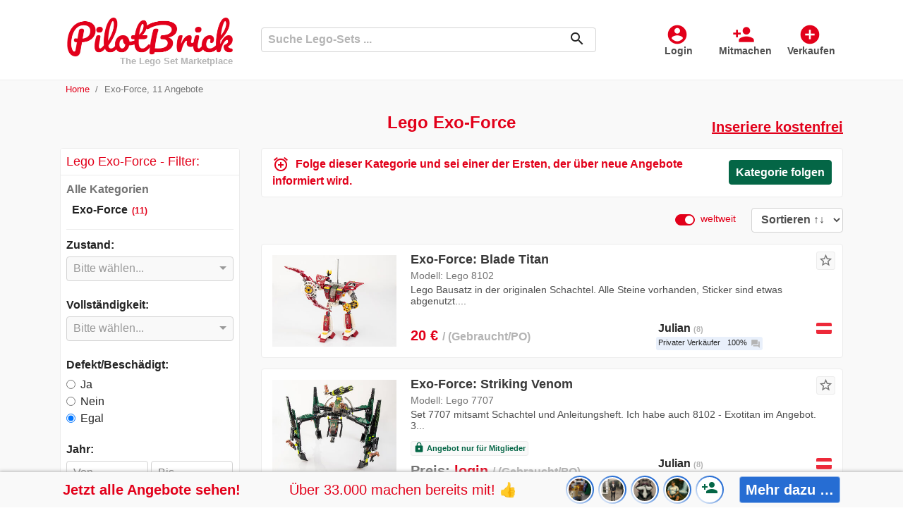

--- FILE ---
content_type: text/html; charset=utf-8
request_url: https://www.pilotbrick.de/exo-force
body_size: 35389
content:
<!DOCTYPE html>
<html lang="de">
    <head>
        <meta charset="utf-8">
        <meta name="viewport" content="width=device-width, initial-scale=1.0">
        <link rel="shortcut icon" href="/images/mp1/favicon.ico" type="image/x-icon">
            <link rel="apple-touch-icon" href="/images/mp1/apple-touch-icon.png" sizes="180x180" />

        <link rel="shortcut icon" href="/images/mp1/android-icon.png" sizes="196x196" />
                <link rel="canonical" href="https://www.pilotbrick.de/exo-force" />
    <meta name="robots" content="index, follow">
    <title>ab 20 € / 11 Angebote ⇒ Lego Exo-Force • Marktplatz | PilotBrick.de</title>
    <meta name="description" content="lll➤ PilotBrick: Kaufe und verkaufe Lego Exo-Force ✅ 11 Angebote auf PilotBrick.de ⭐ der Lego-Marktplatz f&#252;r Sammler ✓">
        <link rel="preload" href="/css/MaterialIcons-Regular.woff2?v=2" as="font" type="font/woff2" crossorigin="anonymous" />
        
        
            <link rel="preload" href="/css/mp1.min.css?v=PWtyRGV7m3Fz68aK0jkZ6UaY7gIUmSkfokUENR2OGgk" as="style" />
            <link rel="stylesheet" href="/css/mp1.min.css?v=PWtyRGV7m3Fz68aK0jkZ6UaY7gIUmSkfokUENR2OGgk" />
        
        <link rel="preload" href="/css/jquery-ui.1.12.1.min.css" as="style" />
        <link rel="stylesheet" href="/css/jquery-ui.1.12.1.min.css">
        <link rel="preload" href="/css/bootstrap-select-1.13.14.min.css" as="style" />
        <link rel="stylesheet" href="/css/bootstrap-select-1.13.14.min.css">
<meta name="twitter:card" content="summary_large_image">                    
<meta name="twitter:site" content="@pilotbrick">                    
<meta property="fb:app_id" content="910302357335115">                    
<meta property="og:url" content="https://www.pilotbrick.de/exo-force">                    
<meta property="og:title" content="ab 20 € / 11 Angebote ⇒ Lego Exo-Force • Marktplatz | PilotBrick.de">                    
<meta property="og:description" content="PilotBrick: Kaufe und verkaufe Lego Exo-Force ✓ 11 Angebote auf PilotBrick.de ⭐ der Lego-Marktplatz f&#252;r Sammler ✓">                    
<meta property="og:image" content="https://images.pilotbrick.net/images/user/listing/l/vobb4uyo.yl2.jpg">                    
<meta property="og:type" content="website">                    
<meta property="og:locale" content="de_DE">                    
<meta property="product:locale" content="de_DE">                    
                <link rel="alternate" hreflang="de-AT" href="https://www.pilotbrick.at/exo-force">
                <link rel="alternate" hreflang="de-CH" href="https://www.pilotbrick.ch/exo-force">
                <link rel="alternate" hreflang="en-GB" href="https://www.pilotbrick.co.uk/exo-force">
                <link rel="alternate" hreflang="en-ZA" href="https://www.pilotbrick.co.za/exo-force">
                <link rel="alternate" hreflang="en" href="https://www.pilotbrick.com/exo-force">
                <link rel="alternate" hreflang="x-default" href="https://www.pilotbrick.com/exo-force">
                <link rel="alternate" hreflang="en-CA" href="https://ca.pilotbrick.com/exo-force">
                <link rel="alternate" hreflang="en-AU" href="https://au.pilotbrick.com/exo-force">
                <link rel="alternate" hreflang="en-IE" href="https://ie.pilotbrick.com/exo-force">
                <link rel="alternate" hreflang="en-NZ" href="https://nz.pilotbrick.com/exo-force">
                <link rel="alternate" hreflang="de" href="https://www.pilotbrick.de/exo-force">
                <link rel="alternate" hreflang="en-HK" href="https://www.pilotbrick.hk/exo-force">
                <link rel="alternate" hreflang="en-IN" href="https://www.pilotbrick.in/exo-force">
                <link rel="alternate" hreflang="en-SG" href="https://www.pilotbrick.sg/exo-force">
                <link rel="alternate" hreflang="de-DE" href="https://www.pilotbrick.de/exo-force">
                <link rel="alternate" hreflang="en-US" href="https://www.pilotbrick.com/exo-force">
    </head>

    <body>
    <div class="oc-header-c" id="oc-header">
    <header>
        <nav class="oc-nav2">
            <div class="menu-logo-opt">
                <div class="mobile-menu" id="oc-mobile-menu">
                    <a class="btn-action" id="OccaMobileMenuBtn" data-toggle="collapse" href="#mobileMenu" role="button" aria-expanded="false" aria-controls="mobileMenu" rel="nofollow">
                        <i>menu</i><span>Menu</span>
                    </a>
                    <div class="collapse fixed-top" id="mobileMenu">
                        <div class="cls"><i>close</i>Schlie&#xDF;en</div>
                        <ul id="OccaMobileMenuUser">
                                <li>
                                    <a rel="nofollow" href="/login?lr=0&amp;returnUrl=%2Fexo-force">
                                        <i>account_circle</i><span>Login</span>
                                    </a>
                                </li>
                                <li>
                                    <a rel="nofollow" href="/rgstr?lr=0&amp;returnUrl=%2Fexo-force">
                                        <i>person_add</i><span>Mitmachen</span>
                                    </a>
                                </li>
                                <li>
                                    <a rel="nofollow" href="/rgstr?lr=1&amp;itm=createlisting&amp;returnUrl=%2Flisting%2Flisting%2Fcreate">
                                        <i>add_circle</i><span>Anzeige aufgeben</span>
                                    </a>
                                </li>
                                    <li>
                                        <a href="/sale">
                                            <i class="sale">percent</i><span>Reduziert</span>
                                        </a>
                                    </li>
                        </ul>
                        <div id="OccaMobileMenuC"></div>
                    </div>
                </div>
                <div class="logo">
                    <a href="https://www.pilotbrick.de">
                        <img src="/images/logo_mp1.png" title="PilotBrick.de" alt="Logo PilotBrick.de" />
                                <div class="slogan">The Lego Set Marketplace</div>
                    </a>
                </div>
                <div class="opt-menu">
                        <a class="btn-action d-none d-md-inline-block" rel="nofollow" href="/login?lr=0&amp;returnUrl=%2Fexo-force">
                            <i>account_circle</i><span>Login</span>
                        </a>
                        <a class="btn-action d-none d-md-inline-block" rel="nofollow" href="/rgstr?lr=0&amp;returnUrl=%2Fexo-force">
                            <i>person_add</i><span>Mitmachen</span>
                        </a>
                        <a class="btn-action" rel="nofollow" href="/rgstr?lr=1&amp;itm=createlisting&amp;returnUrl=%2Flisting%2Flisting%2Fcreate">
                            <i>add_circle</i><span>Verkaufen</span>
                        </a>
                </div>
                <div class="search align-self-center">
                    <form method="get" class="form-inline" id="occa-search" action="/search">
                        <div class="controls">
                            <input id="occa-search-term" name="st" type="text" class="form-control search-input" placeholder="Suche Lego-Sets ..." />
                            <span class="icon">
                                <button class="search-btn" type="submit"><i>search</i></button>
                            </span>
                        </div>
                    </form>
                </div>
            </div>
        </nav>
    </header>
</div>
<script>document.addEventListener('DOMContentLoaded',function() {
    occaBase.search = {
        searchFormID: "#occa-search",
        termInputID: "#occa-search-term",
        searchsg: {
            num: 0,
            lastType: ''
        },
        setFormHandler: function () {
            $(occaBase.search.termInputID).autocomplete({
                source: "/data/common/searchsg",
                minLength: 1,
                select: function (event, ui) {
                    return autoCompleteHandlerSearch(occaBase.search.searchFormID, occaBase.search.termInputID, event, ui);
                },
                classes: {
                    "ui-autocomplete": "occa-autocomplete"
                },
                open: function (event, ui) {
                    occaBase.search.searchsg.num = 0;
                }
            }).autocomplete("instance")._renderItem = function (ul, item) {
                return autoCompleteRendererSearch(ul, item);
            };

            let autoCompleteHandlerSearch = function (formId, formTermId, event, ui) {
                $(formTermId).val(ui.item.dt);
                if (ui.item.u) {
                    window.location.href = ui.item.u;
                } else {
                    $(formId).submit();
                }
                return false;
            };
            let autoCompleteRendererSearch = function (ul, item) {
                let searchsg = occaBase.search.searchsg;
                let sep = false;
                if (searchsg.num == 0) {
                    searchsg.lastType = item.st;
                }
                if (searchsg.num > 0 && searchsg.lastType != item.st) {
                    sep = true;
                    searchsg.lastType = item.st;
                }
                searchsg.num += 1;
                var li = $('<li' + (sep ? ' class="sep"' : '') + '></li>')
                    .append('<div class="dt">' + markPrefix(item.dt, $(occaBase.search.termInputID).val()) + '</div><div class="arr" data="arr"><i>more_horiz</i></div>')
                    .appendTo(ul);
                li.find('.arr').bind('click', function (event) {
                    event.stopImmediatePropagation();
                    $(occaBase.search.termInputID).val(item.dt);
                    $(occaBase.search.termInputID).autocomplete("search");
                });
                return li;
            };
            let markPrefix = function (text, prefix) {
                let regex = new RegExp("(" + prefix + ")", "gi");
                return text.replace(regex, '<span class="m">$1</span>');
            };
        },
        init: function () {
            occaBase.search.setFormHandler();
        }
    };
    $(function () {
        occaBase.categoryMenu.init();
        occaBase.search.init();
    });
});</script>

            <div class="oc-breadcrumb">
                <div class="container">
                    <div class="row">
                        <div class="col">
                            <nav aria-label="breadcrumb">
        <ol class="breadcrumb oc-bc mob-cat">
                <li class="breadcrumb-item">
                            <a href="/">Home</a>
                </li>
                <li class="breadcrumb-item active">
Exo-Force, 11 Angebote                </li>
        </ol>
    </nav>

                        </div>
                    </div>
                </div>
            </div>
        <div class="oc-main-c">
        <div class="oc-page-listing-list">
    <div class="container">
        <div>
                <div class="header-block">
                    <div class="info">
                            <h1>Lego Exo-Force</h1>
                    </div>
                    <div class="teaser">
                            <a href="/create-ad" class="tl" rel="nofollow">Inseriere kostenfrei</a>

                    </div>
                </div>
            <div id="oc-btmfltr-mrk"></div>
                <div id="oc-filter-mobile-c">
                    <div id="oc-filter2">
                        <form method="get" id="oc-frm-filter" action="/search">
                                            <fieldset class="form-group">
                                                <div class="form-row">
                                                    <div class="fltr-lbl">
                                                        Zustand:
                                                    </div>
                                                    <div class="fltr-ctrls" title="Bitte einen Eintrag f&#xFC;r die Eigenschaft Zustand ausw&#xE4;hlen.">
                                                        <select class="form-control selectpicker oc-leave-autosubmit w-100" id="Filters_0__value" name="Filters[0].values" data-selected-text-format="count > 1" multiple>
                                                                    <option value="3" class="" data-subtext="(9)" data-content="Gebraucht/PO">Gebraucht/PO</option>
                                                                    <option value="2" class="" data-subtext="(1)" data-content="MIB/MISB">MIB/MISB</option>
                                                                    <option value="1" class="" data-subtext="(1)" data-content="Neu/NIB">Neu/NIB</option>
                                                        </select>
                                                    </div>
                                                </div>
                                            </fieldset>
                                    <input type="hidden" name="Filters[0].k" value="32" />                                             <fieldset class="form-group">
                                                <div class="form-row">
                                                    <div class="fltr-lbl">
                                                        Vollst&#xE4;ndigkeit:
                                                    </div>
                                                    <div class="fltr-ctrls" title="Bitte einen Eintrag f&#xFC;r die Eigenschaft Vollst&#xE4;ndigkeit ausw&#xE4;hlen.">
                                                        <select class="form-control selectpicker oc-leave-autosubmit w-100" id="Filters_1__value" name="Filters[1].values" data-selected-text-format="count > 1" multiple>
                                                                    <option value="1" class="" data-subtext="(4)" data-content="alle Steine">alle Steine</option>
                                                                    <option value="3" class="" data-subtext="(5)" data-content="mit Anleitung">mit Anleitung</option>
                                                                    <option value="2" class="" data-subtext="(3)" data-content="mit Box">mit Box</option>
                                                                    <option value="4" class="" data-subtext="(3)" data-content="mit Minifiguren">mit Minifiguren</option>
                                                        </select>
                                                    </div>
                                                </div>
                                            </fieldset>
                                    <input type="hidden" name="Filters[1].k" value="39" />                                             <fieldset class="form-group">
                                                <div class="form-row">
                                                    <div class="fltr-lbl">Defekt/Besch&#xE4;digt:</div>
                                                    <div class="fltr-ctrls fltr-ctrls-radio">
                                                        <div class="form-check">
                                                            <input id="F-B-2-t" name="Filters[2].vb" value="true" type="radio" class="form-check-input oc-autosubmit"  />
                                                            <label for="F-B-2-t" class="form-check-label">Ja</label>
                                                        </div>
                                                        <div class="form-check">
                                                            <input id="F-B-2-f" name="Filters[2].vb" value="false" type="radio" class="form-check-input oc-autosubmit"  />
                                                            <label for="F-B-2-f" class="form-check-label">Nein</label>
                                                        </div>
                                                        <div class="form-check">
                                                            <input id="F-B-2-n" name="Filters[2].vb" value="" type="radio" class="form-check-input oc-autosubmit"  checked="checked" />
                                                            <label for="F-B-2-n" class="form-check-label">Egal</label>
                                                        </div>
                                                    </div>
                                                </div>
                                            </fieldset>
                                    <input type="hidden" name="Filters[2].k" value="35" /> <div class="collapse" id="oc-additional-filters">                                            <div class="form-group">
                                                <div class="form-row">
                                                    <div class="fltr-lbl">Jahr:</div>
                                                    <div class="fltr-ctrls">
                                                        <div class="ctrl-g">
                                                                <input type="number" min="1932" max="2100" placeholder="Von" class="form-control oc-autosubmit" id="Filters_3__vf" name="Filters[3].vf" value="" />
                                                                <input type="number" min="1932" max="2100" placeholder="Bis" class="form-control oc-autosubmit" id="Filters_3__vt" name="Filters[3].vt" value="" />
                                                        </div>
                                                    </div>
                                                </div>
                                            </div>
                                    <input type="hidden" name="Filters[3].k" value="36" />                                             <div class="form-group">
                                                <div class="form-row">
                                                    <div class="fltr-lbl">Teile:</div>
                                                    <div class="fltr-ctrls">
                                                        <div class="ctrl-g">
                                                                <input type="number" min="1" max="1000000" placeholder="Von" class="form-control oc-autosubmit" id="Filters_4__vf" name="Filters[4].vf" value="" />
                                                                <input type="number" min="1" max="1000000" placeholder="Bis" class="form-control oc-autosubmit" id="Filters_4__vt" name="Filters[4].vt" value="" />
                                                        </div>
                                                    </div>
                                                </div>
                                            </div>
                                    <input type="hidden" name="Filters[4].k" value="1" />                                             <div class="form-group">
                                                <div class="form-row">
                                                    <div class="fltr-lbl">Alter ab:</div>
                                                    <div class="fltr-ctrls">
                                                        <div class="ctrl-g">
                                                                <input type="number" min="1" max="16" placeholder="" class="form-control oc-autosubmit" id="Filters_5__vf" name="Filters[5].vf" value="" />
                                                        </div>
                                                    </div>
                                                </div>
                                            </div>
                                    <input type="hidden" name="Filters[5].k" value="2" /> </div>                                <input name="geo" type="hidden" value="" />

                                <input name="cid" type="hidden" value="4438" />
                            <div class="form-group">
                                <div class="form-row">
                                    <div class="fltr-lbl">Preis: </div>
                                    <div class="fltr-ctrls">
                                        <div class="ctrl-g">
                                            <input type="number" min="1" max="1000000" class="form-control oc-autosubmit" placeholder="Von" data-val="true" data-val-number="The field Minimum price must be a number." data-val-range="Please enter a minimum price or leave it blank." data-val-range-max="999999999" data-val-range-min="1" id="minp" name="minp" value="" />
                                            <input type="number" min="1" max="1000000" class="form-control oc-autosubmit" placeholder="Bis" data-val="true" data-val-number="The field Maximum price must be a number." data-val-range="Please enter a maximum price or leave it blank." data-val-range-max="999999999" data-val-range-min="1" id="maxp" name="maxp" value="" />
                                        </div>
                                    </div>
                                </div>
                            </div>
                                <div class="btn-actions" id="oc-additional-filters-btn">
                                    <a class="btn btn-light btn-more-filters" data-toggle="collapse" href="#oc-additional-filters" role="button" aria-expanded="false" aria-controls="oc-additional-filters">
                                        <div class="d-flex justify-content-between">
                                            <div class="d1"><span class="material-icons">tune</span></div>
                                            <div class="d2 flex-grow-1">Weitere Filter &#x2026;</div>
                                            <div class="d3"><span class="material-icons">expand_more</span></div>
                                        </div>
                                    </a>
                                </div>
                                <div id="oc-filter-actions">
                                    <button type="submit" class="btn btn-success btn-filter"><span class="material-icons">filter_list</span>Filtern</button>
                                </div>
                        </form>
                        <div class="d-block d-md-none selected-filters">
                                <form method="get" id="SelectedFilters" action="/search">
                                        <input name="geo" type="hidden" value="" />
                                        <input name="cid" type="hidden" value="4438" />
                                </form>
                        </div>
                    </div>
                </div>
                    <div class="oc-categories" id="oc-categories-c">
                        <nav class="navbar navbar-expand-md navbar-light bg-light nav-filter">
    <div class="card">
        <div class="card-header">
            <h5 class="d-none d-md-block">
Lego Exo-Force - Filter:            </h5>
        </div>
        <div class="collapse navbar-collapse show" id="navbarSupportedContent">
            <div class="card-body">
                    <div class="oc-cat-tree">
            <div class="l-0">
<a href="/alle-kategorien">Alle Kategorien</a>            </div>
            <div class="l-1">
<span class="active">Exo-Force</span><span class="c">(11)</span>            </div>
    </div>

                <div id="oc-filter-desktop-c"></div>
            </div>
        </div>
    </div>
</nav>
                    </div>
                    <div class="oc-listing-list-c" id="oc-listing-list-c">
        <div class="oc-user-alert alert-big">
                <div class="container">
                    <div class="row align-items-center">
                        <div class="hdr">
                            <i>alarm_add</i>
Folge dieser Kategorie und sei einer der Ersten, der &#xFC;ber neue Angebote informiert wird.                        </div>
                        <div class="action">
                            <button class="btn btn-success btn-action oc-btn-action-lead" data-toggle="modal" data-target="#userAlertModal_0_" id="BtnUserAlertModalOpen_">
                                <i>alarm_add</i>Kategorie folgen                            </button>
                        </div>
                    </div>
                </div>
                <div class="modal modal-lead-timer oc-uawl-modal" tabindex="-1" role="dialog" id="userAlertModal_0_">
                    <div class="modal-dialog" role="document">
                        <div class="modal-content">
                            <div class="modal-header">
                                <h5 class="modal-title">
Kategorie folgen                                </h5>
                                <button type="button" class="close" data-dismiss="modal" aria-label="Close">
                                    <span aria-hidden="true">&times;</span>
                                </button>
                            </div>
                            <div class="modal-body">
                                <div id="userAlertModal_0__text" class="modal-extra-content"></div>
                                <div class="ext-login-c">
                                            <form method="post" class="form-horizontal" action="/account/account/externallogin?returnurl=%2Fuseralert%2Fmanage%2Fuseralertaddg%3FUserAlertMode%3DCategory%26ReturnUrl%3D%252Fexo-force%26CategoryID%3D4438%26ProfileID%3D0">
                                                <div class="ext-login">
                                                            <button data-occa-trck="useralert_facebook" type="submit" class="occa-trck-start-reglog oc-btn-action-lead btn btn-fb" name="provider" value="ext_signin_fb_mp1" title="Melden Sie sich mit Ihrem Facebook Konto an."><img src="/images/logo_fb_w_b_35x35.png" alt="Facebook" loading="lazy" height="35" width="35" />Mit Facebook einloggen</button>
                                                            <button data-occa-trck="useralert_google" type="submit" class="occa-trck-start-reglog oc-btn-action-lead btn btn-g" name="provider" value="ext_signin_g_mp1" title="Melden Sie sich mit Ihrem Google Konto an."><span class="i"><img src="/images/logo_g_c_w_35x35.png" alt="Google" loading="lazy" width="35" height="35" /></span><span class="t">Mit Google einloggen</span></button>
                                                </div>
                                            <input name="__RequestVerificationToken" type="hidden" value="CfDJ8DJa3-eumn9Ciy5ko30gS4_9yuFfW-H83KzfwpO7DGqC8F8wWROL1ulTqTv7ZmItMaWN6V5QjaIOFvl-6x-JkQR7yejhxrWOAbBzuOrGBqMawJhkt5HbKIrCAufxaINVGP2Rp0G9lY4sTWhO1wEY5iY" /></form>
                                </div>
                                <div class="sep"> – oder – </div>
                                <form method="post" action="/useralert/manage/useralertaddregister">
                                    <div class="form-group">
                                        <input class="form-control" placeholder="Deine E-Mail-Adresse &#x2026;" autocomplete="email" type="email" data-val="true" data-val-email="Dies scheint keine g&#xFC;ltige E-Mail-Adresse zu sein." data-val-required="E-Mail Adresse ist erforderlich" id="Email" name="Email" value="" />
                                        <div class="oc-validation-prop"><span class="text-danger field-validation-valid" data-valmsg-for="Email" data-valmsg-replace="true"></span></div>
                                    </div>
                                        <div class="form-group">
                                            <label class="cq">Bitte l&#xF6;se diese kleine Aufgabe: 2 &#x2B; 7 = ?</label>
                                            <input class="form-control ca" autocomplete="off" value="" type="text" id="ca" name="ca" />
                                            <input type="hidden" id="cek" name="cek" value="9ce0a205" />
                                        </div>
                                    <div class="form-group btns">
                                        <button data-occa-trck="useralert_email" type="submit" class="occa-trck-start-reglog oc-btn-action-lead btn btn-primary btn-submit">
Kategorie folgen                                        </button>
                                            <input type="hidden" data-val="true" data-val-required="The CategoryID field is required." id="CategoryID" name="CategoryID" value="4438" />
                                        <input type="hidden" data-val="true" data-val-required="The UserAlertMode field is required." id="UserAlertMode" name="UserAlertMode" value="Category" />
                                        <input type="hidden" id="ReturnUrl" name="ReturnUrl" value="/exo-force" />
                                    </div>
                                    <div class="form-group inf">
                                        Mit der Anmeldung akzeptierst du die <a href="/agb_und_datenschutz" target="_blank">Nutzungsbedingungen und Datenschutzhinweise</a>. Bei Aktionen auf unserem Angebot können Verbindungsdaten erfasst werden.
                                    </div>
                                <input name="__RequestVerificationToken" type="hidden" value="CfDJ8DJa3-eumn9Ciy5ko30gS4_9yuFfW-H83KzfwpO7DGqC8F8wWROL1ulTqTv7ZmItMaWN6V5QjaIOFvl-6x-JkQR7yejhxrWOAbBzuOrGBqMawJhkt5HbKIrCAufxaINVGP2Rp0G9lY4sTWhO1wEY5iY" /></form>
                            </div>
                        </div>
                    </div>
                </div>
                <script>document.addEventListener('DOMContentLoaded',function() {
                $('#BtnUserAlertModalOpen').click(function () {
                    let data = 's%3D%7C%7C%7Cc%3D4438%7C%7C%7Cp%3D0';
                    window.occaBase.std.setCookie('occa_uat', data);
                })
                });</script>
        </div>
<div class="filter-sort">
    <fieldset class="form-group">
        <div class="form-row">
            <div class="ctrls">
                    <div class="custom-control custom-switch gfltr ww">
                            <input type="checkbox" class="custom-control-input" id="oc-gfilter-exintl" checked>
                            <label class="custom-control-label checked" for="oc-gfilter-exintl">weltweit</label>
                    </div>
                    <!--<div class="lbl">Sortieren <span>↑↓</span>--><!--</div>-->
                    <select name="sort" id="oc-sort" class="form-control srt">
                        <option value="std" >Sortieren &#x2191;&#x2193;</option>
                        <option value="time-" >Neueste</option>
                        <option value="views-" >Beliebtheit</option>
                        <option value="trending" >Trending</option>
                        <option value="title" >Titel &#x2191;</option>
                        <option value="title-" >Titel &#x2193;</option>
                        <option value="price" >Preis &#x2191;</option>
                        <option value="price-" >Preis &#x2193;</option>
                    </select>
            </div>
        </div>
    </fieldset>
</div>
<script>document.addEventListener('DOMContentLoaded',function() {
    window.occaBase = window.occaBase || {};
    occaBase.sortFilter = {
        lsg:0,
        ppy: false,
        exintl:false,
        ecofriend:false,
        reload: function (pn, pv) {
            let currentUrl = '/exo-force';
            let newUrl = occaBase.replaceUrlParam(currentUrl, pn, pv);
            window.location.href = newUrl;
        },
        upd_usg_reload: function () {
            let gfilter = 0;
            if (this.ppy) {
                gfilter += 1;
            }
            if (this.exintl) {
                gfilter += 2;
            }
            if (this.ecofriend) {
                gfilter += 4;
            }
            let cookieVal = `lsg=${this.lsg}|lgf=${gfilter}`;
            occaBase.std.setCookie("occa_us", cookieVal, 1);
            let currentUrl = '/exo-force';

                    let newUrl = occaBase.replaceUrlParam(currentUrl, "page", "1");
                            newUrl = occaBase.replaceUrlParam(newUrl, 'gfilter', gfilter);
            window.location.href = newUrl;
        },
        liststyle_switch: function (style) {
            occaBase.sortFilter.lsg = style;
            occaBase.sortFilter.upd_usg_reload();
        }
    };
    $('#oc-sort').change(function () {
        occaBase.sortFilter.reload('sort', this.value);
    });
    $('#oc-gfilter-ppy').change(function () {
        occaBase.sortFilter.ppy = this.checked ? true : false;
        occaBase.sortFilter.upd_usg_reload();
    });
    $('#oc-gfilter-exintl').change(function () {
        occaBase.sortFilter.exintl = this.checked ? false : true;
        occaBase.sortFilter.upd_usg_reload();
    });
    $('#oc-gfilter-ecofriend').change(function () {
        occaBase.sortFilter.ecofriend = this.checked ? true : false;
        occaBase.sortFilter.upd_usg_reload();
    });
    $('#oc-lsts-sw-cards').click(function () {
        occaBase.sortFilter.liststyle_switch(0);
    })
    $('#oc-lsts-sw-tiles').click(function () {
        occaBase.sortFilter.liststyle_switch(1);
    })

});</script>                                <div class="oc-listing-list-cards">
                    <div class="listing row" id="l-200312">
    <div class="pic-c">
            <a href="/item/exo-force-blade-titan-200312">
                <div class="pic">
                    <div class="wrp">
                        <img class="img-fluid" src="//images.pilotbrick.net/images/user/listing/m/exo-force-blade-titan-lego-8102-gebraucht-oesterreich-hartberg-julian-de-200312-o0mjjy4d.usd.jpg" alt="Exo-Force: Blade Titan, Lego 8102, Julian, Exo-Force, Hartberg" loading="lazy" />
                    </div>
                </div>
            </a>
    </div>
    <div class="content-c">
        <div class="d-flex align-items-start flex-column h-100 content">
            <div class="mb-auto ttl-dsc">
<h2 class="l-title"><a href="/item/exo-force-blade-titan-200312">Exo-Force: Blade Titan</a></h2>
                    <div class="l-model">
Modell: Lego 8102                            <span class="cond" data-toggle="tooltip" data-placement="bottom" title="Gebraucht/Pre-Owned">Gebraucht/PO</span>
                    </div>
                        <p class="l-text">
                            Lego Bausatz in der originalen Schachtel. Alle Steine vorhanden, Sticker sind etwas abgenutzt....
                        </p>
            </div>
                <div class="l-wlm">
        <div class="oc-watchlist">
                <button class="btn btn-sm btn-link btn-action oc-btn-action-lead" data-toggle="modal" data-target="#modalWatchListAdd_0_200312_WLAdd_200312" id="OcListBtnWatchlistModalOpen_WLAdd_200312"><i>star_border</i></button>
                <div class="modal" tabindex="-1" role="dialog" id="modalWatchListAdd_0_200312_WLAdd_200312">
                    <div class="modal-dialog" role="document">
                        <div class="modal-content">
                            <div class="modal-header">
                                <h5 class="modal-title">
                                    Inserat auf Merkliste setzen
                                </h5>
                                <button type="button" class="close" data-dismiss="modal" aria-label="Close">
                                    <span aria-hidden="true">&times;</span>
                                </button>
                            </div>
                            <div class="modal-body modal-extlog">
                                <div class="ext-login-c">
                                            <form method="post" class="form-horizontal" action="/account/account/externallogin?returnurl=%2Fwatchlist%2Fmanage%2Faddg%3FWatchlistMode%3DListing%26WatchlistRequestMode%3DNoRequest%26ReturnUrl%3D%252Fexo-force%2523l-200312%26ListingId%3D200312%26ProductId%3D0">
                                                <div class="ext-login">
                                                            <button data-occa-trck="watchlist_facebook" type="submit" class="occa-trck-start-reglog oc-btn-action-lead btn btn-fb" name="provider" value="ext_signin_fb_mp1" title="Melden Sie sich mit Ihrem Facebook Konto an."><img src="/images/logo_fb_w_b_35x35.png" alt="Facebook" loading="lazy" height="35" width="35" />Mit Facebook einloggen</button>
                                                            <button data-occa-trck="watchlist_google" type="submit" class="occa-trck-start-reglog oc-btn-action-lead btn btn-g" name="provider" value="ext_signin_g_mp1" title="Melden Sie sich mit Ihrem Google Konto an."><span class="i"><img src="/images/logo_g_c_w_35x35.png" alt="Google" loading="lazy" width="35" height="35" /></span><span class="t">Mit Google einloggen</span></button>
                                                </div>
                                            <input name="__RequestVerificationToken" type="hidden" value="CfDJ8DJa3-eumn9Ciy5ko30gS4_9yuFfW-H83KzfwpO7DGqC8F8wWROL1ulTqTv7ZmItMaWN6V5QjaIOFvl-6x-JkQR7yejhxrWOAbBzuOrGBqMawJhkt5HbKIrCAufxaINVGP2Rp0G9lY4sTWhO1wEY5iY" /></form>
                                </div>
                                <div class="sep"> – oder – </div>
                                <form method="post" action="/watchlist/manage/addregister">
                                    <div class="form-group">
                                        <input class="form-control" placeholder="Deine E-Mail-Adresse &#x2026;" id="WLEmail_WLAdd_200312" autocomplete="email" type="email" data-val="true" data-val-email="This doesn&#x27;t seem to be a valid email address." data-val-required="Email address is required" name="Email" value="" />
                                        <div id="WLEmail_WLAdd_200312_Warning" class="oc-reg-warning" style="display:none"></div>
                                        <div class="oc-validation-prop"><span class="text-danger field-validation-valid" data-valmsg-for="Email" data-valmsg-replace="true"></span></div>
                                    </div>
                                        <div class="form-group">
                                            <label class="cq">Bitte l&#xF6;se diese kleine Aufgabe: 9 &#x2B; 1 = ?</label>
                                            <input class="form-control ca" autocomplete="off" value="" type="text" id="ca" name="ca" />
                                            <input type="hidden" id="cek" name="cek" value="709fd206" />
                                        </div>
                                    <div class="form-group btn-send-c">
                                        <button data-occa-trck="watchlist_email" type="submit" class="occa-trck-start-reglog oc-btn-action-lead btn btn-primary btn-submit">
                                            <i class="onm">playlist_add_check</i>Inserat auf Merkliste setzen
                                        </button>
                                            <input type="hidden" id="WLListingId_WLAdd_200312" data-val="true" data-val-required="The ListingId field is required." name="ListingId" value="200312" />
                                        <input type="hidden" id="WLWatchlistMode_WLAdd_200312" data-val="true" data-val-required="The WatchlistMode field is required." name="WatchlistMode" value="Listing" />
                                        <input type="hidden" id="WLReturnUrl_WLAdd_200312" name="ReturnUrl" value="/exo-force#l-200312" />
                                        <input type="hidden" id="WLWatchlistRequest_WLAdd_200312" data-val="true" data-val-required="The WatchlistRequest field is required." name="WatchlistRequest" value="NoRequest" />
                                        <input type="hidden" id="WLWatchlistRequestMode_WLAdd_200312" data-val="true" data-val-required="The WatchlistRequestMode field is required." name="WatchlistRequestMode" value="NoRequest" />
                                    </div>
                                    <div class="form-group inf">
                                        Mit der Anmeldung akzeptierst du die <a href="/agb_und_datenschutz" target="_blank">Nutzungsbedingungen und Datenschutzhinweise</a>. Bei Aktionen auf unserem Angebot können Verbindungsdaten erfasst werden.
                                    </div>
                                <input name="__RequestVerificationToken" type="hidden" value="CfDJ8DJa3-eumn9Ciy5ko30gS4_9yuFfW-H83KzfwpO7DGqC8F8wWROL1ulTqTv7ZmItMaWN6V5QjaIOFvl-6x-JkQR7yejhxrWOAbBzuOrGBqMawJhkt5HbKIrCAufxaINVGP2Rp0G9lY4sTWhO1wEY5iY" /></form>
                            </div>
                        </div>
                    </div>
                </div>
                <script>document.addEventListener('DOMContentLoaded',function() {
            $('#OcListBtnWatchlistModalOpen_WLAdd_200312').click(function () {
                let data = 'l%3D200312%7C%7C%7Cp%3D0%7C%7C%7Crm%3D0';
                document.cookie = "occa_wlt=" + data + "; path=/";
                $("#modalWatchListAdd_0_200312_WLAdd_200312").appendTo("body");
            });
            $('#WLEmail_WLAdd_200312').on('keyup change', function () {
                window.occaBase.reg.checkMail('#WLEmail_WLAdd_200312', '#WLEmail_WLAdd_200312_Warning', '<i>warning</i>Wir senden Dir gleich eine E-Mail. Bitte &#xFC;berpr&#xFC;fe Deinen Spam-Ordner, falls Du diese Nachricht nicht im Posteingang vorfindest.', '<i>warning</i>Hast Du Dich eventuell vertippt?');
            });
                });</script>
        </div>
                </div>
                <div class="prc-slr-c">
                    <div class="align-items-center prc-slr">
                        <div class="prc">
20 &#x20AC;                                <span class="cond" data-toggle="tooltip" data-placement="bottom" title="Gebraucht/Pre-Owned">Gebraucht/PO</span>
                        </div>
                        <div class="ml-auto slr">
                            <div>
                                    <div class="nam">Julian<span class="slc" data-toggle="tooltip" data-placement="bottom" title="Dieser Verkäufer hat insgesamt 8 Angebote">8</span></div>
                                    <div class="flg">
                                        <img src="/images/flags/AT.png" title="AT" alt="Flagge AT" data-toggle="tooltip" data-placement="bottom" loading="lazy" width="22" height="16" />
                                    </div>
                                <div class="w-100"></div>
                                <div class="acc-c">
                                    <div class="acc acc-p">
                                        Privater Verk&#xE4;ufer
                                            <span data-toggle="tooltip" data-placement="bottom" title="100% Antwortquote Ø">100%<i>question_answer</i></span>
                                    </div>
                                </div>
                            </div>
                        </div>
                    </div>
                </div>
        </div>
    </div>
</div>
                    <div class="listing row" id="l-200310">
    <div class="pic-c">
            <a href="/item/exo-force-striking-venom-200310">
                <div class="pic">
                    <div class="wrp">
                        <img class="img-fluid" src="//images.pilotbrick.net/images/user/listing/m/exo-force-striking-venom-lego-7707-gebraucht-oesterreich-hartberg-julian-de-200310-n02n4wfo.ygs.jpg" alt="Exo-Force: Striking Venom, Lego 7707, Julian, Exo-Force, Hartberg" loading="lazy" />
                    </div>
                </div>
            </a>
    </div>
    <div class="content-c">
        <div class="d-flex align-items-start flex-column h-100 content">
            <div class="mb-auto ttl-dsc">
<h2 class="l-title"><a href="/item/exo-force-striking-venom-200310">Exo-Force: Striking Venom</a></h2>
                    <div class="l-model">
Modell: Lego 7707                            <span class="cond" data-toggle="tooltip" data-placement="bottom" title="Gebraucht/Pre-Owned">Gebraucht/PO</span>
                    </div>
                        <p class="l-text">
                            Set 7707 mitsamt Schachtel und Anleitungsheft. Ich habe auch 8102 - Exotitan im Angebot.  3...
                        </p>
            </div>
                <div class="l-wlm">
        <div class="oc-watchlist">
                <button class="btn btn-sm btn-link btn-action oc-btn-action-lead" data-toggle="modal" data-target="#modalWatchListAdd_0_200310_WLAdd_200310" id="OcListBtnWatchlistModalOpen_WLAdd_200310"><i>star_border</i></button>
                <div class="modal" tabindex="-1" role="dialog" id="modalWatchListAdd_0_200310_WLAdd_200310">
                    <div class="modal-dialog" role="document">
                        <div class="modal-content">
                            <div class="modal-header">
                                <h5 class="modal-title">
                                    Inserat auf Merkliste setzen
                                </h5>
                                <button type="button" class="close" data-dismiss="modal" aria-label="Close">
                                    <span aria-hidden="true">&times;</span>
                                </button>
                            </div>
                            <div class="modal-body modal-extlog">
                                <div class="ext-login-c">
                                            <form method="post" class="form-horizontal" action="/account/account/externallogin?returnurl=%2Fwatchlist%2Fmanage%2Faddg%3FWatchlistMode%3DListing%26WatchlistRequestMode%3DNoRequest%26ReturnUrl%3D%252Fexo-force%2523l-200310%26ListingId%3D200310%26ProductId%3D0">
                                                <div class="ext-login">
                                                            <button data-occa-trck="watchlist_facebook" type="submit" class="occa-trck-start-reglog oc-btn-action-lead btn btn-fb" name="provider" value="ext_signin_fb_mp1" title="Melden Sie sich mit Ihrem Facebook Konto an."><img src="/images/logo_fb_w_b_35x35.png" alt="Facebook" loading="lazy" height="35" width="35" />Mit Facebook einloggen</button>
                                                            <button data-occa-trck="watchlist_google" type="submit" class="occa-trck-start-reglog oc-btn-action-lead btn btn-g" name="provider" value="ext_signin_g_mp1" title="Melden Sie sich mit Ihrem Google Konto an."><span class="i"><img src="/images/logo_g_c_w_35x35.png" alt="Google" loading="lazy" width="35" height="35" /></span><span class="t">Mit Google einloggen</span></button>
                                                </div>
                                            <input name="__RequestVerificationToken" type="hidden" value="CfDJ8DJa3-eumn9Ciy5ko30gS4_9yuFfW-H83KzfwpO7DGqC8F8wWROL1ulTqTv7ZmItMaWN6V5QjaIOFvl-6x-JkQR7yejhxrWOAbBzuOrGBqMawJhkt5HbKIrCAufxaINVGP2Rp0G9lY4sTWhO1wEY5iY" /></form>
                                </div>
                                <div class="sep"> – oder – </div>
                                <form method="post" action="/watchlist/manage/addregister">
                                    <div class="form-group">
                                        <input class="form-control" placeholder="Deine E-Mail-Adresse &#x2026;" id="WLEmail_WLAdd_200310" autocomplete="email" type="email" data-val="true" data-val-email="This doesn&#x27;t seem to be a valid email address." data-val-required="Email address is required" name="Email" value="" />
                                        <div id="WLEmail_WLAdd_200310_Warning" class="oc-reg-warning" style="display:none"></div>
                                        <div class="oc-validation-prop"><span class="text-danger field-validation-valid" data-valmsg-for="Email" data-valmsg-replace="true"></span></div>
                                    </div>
                                        <div class="form-group">
                                            <label class="cq">Bitte l&#xF6;se diese kleine Aufgabe: 7 &#x2B; 2 = ?</label>
                                            <input class="form-control ca" autocomplete="off" value="" type="text" id="ca" name="ca" />
                                            <input type="hidden" id="cek" name="cek" value="192f309f" />
                                        </div>
                                    <div class="form-group btn-send-c">
                                        <button data-occa-trck="watchlist_email" type="submit" class="occa-trck-start-reglog oc-btn-action-lead btn btn-primary btn-submit">
                                            <i class="onm">playlist_add_check</i>Inserat auf Merkliste setzen
                                        </button>
                                            <input type="hidden" id="WLListingId_WLAdd_200310" data-val="true" data-val-required="The ListingId field is required." name="ListingId" value="200310" />
                                        <input type="hidden" id="WLWatchlistMode_WLAdd_200310" data-val="true" data-val-required="The WatchlistMode field is required." name="WatchlistMode" value="Listing" />
                                        <input type="hidden" id="WLReturnUrl_WLAdd_200310" name="ReturnUrl" value="/exo-force#l-200310" />
                                        <input type="hidden" id="WLWatchlistRequest_WLAdd_200310" data-val="true" data-val-required="The WatchlistRequest field is required." name="WatchlistRequest" value="NoRequest" />
                                        <input type="hidden" id="WLWatchlistRequestMode_WLAdd_200310" data-val="true" data-val-required="The WatchlistRequestMode field is required." name="WatchlistRequestMode" value="NoRequest" />
                                    </div>
                                    <div class="form-group inf">
                                        Mit der Anmeldung akzeptierst du die <a href="/agb_und_datenschutz" target="_blank">Nutzungsbedingungen und Datenschutzhinweise</a>. Bei Aktionen auf unserem Angebot können Verbindungsdaten erfasst werden.
                                    </div>
                                <input name="__RequestVerificationToken" type="hidden" value="CfDJ8DJa3-eumn9Ciy5ko30gS4_9yuFfW-H83KzfwpO7DGqC8F8wWROL1ulTqTv7ZmItMaWN6V5QjaIOFvl-6x-JkQR7yejhxrWOAbBzuOrGBqMawJhkt5HbKIrCAufxaINVGP2Rp0G9lY4sTWhO1wEY5iY" /></form>
                            </div>
                        </div>
                    </div>
                </div>
                <script>document.addEventListener('DOMContentLoaded',function() {
            $('#OcListBtnWatchlistModalOpen_WLAdd_200310').click(function () {
                let data = 'l%3D200310%7C%7C%7Cp%3D0%7C%7C%7Crm%3D0';
                document.cookie = "occa_wlt=" + data + "; path=/";
                $("#modalWatchListAdd_0_200310_WLAdd_200310").appendTo("body");
            });
            $('#WLEmail_WLAdd_200310').on('keyup change', function () {
                window.occaBase.reg.checkMail('#WLEmail_WLAdd_200310', '#WLEmail_WLAdd_200310_Warning', '<i>warning</i>Wir senden Dir gleich eine E-Mail. Bitte &#xFC;berpr&#xFC;fe Deinen Spam-Ordner, falls Du diese Nachricht nicht im Posteingang vorfindest.', '<i>warning</i>Hast Du Dich eventuell vertippt?');
            });
                });</script>
        </div>
                </div>
                <div class="prc-slr-c">
                    <div class="align-items-center prc-slr">
                            <div class="mem-c">
                                <div class="mem">
                                    <a class="oc-show-rgpp-member-cat" rel="nofollow" href="/login?returnUrl=%2Fexo-force&amp;lr=1&amp;orgn=lpll">
                                        <i>lock</i>Angebot nur f&#xFC;r Mitglieder
                                    </a>
                                </div>
                            </div>
                        <div class="prc">
                                            <span class="noprc-log">
                                                Preis:  <a class="oc-show-rgpp-price-cat" rel="nofollow" href="/login?returnUrl=%2Fexo-force&amp;lr=1&amp;orgn=lpll">login</a>
                                            </span>
                                <span class="cond" data-toggle="tooltip" data-placement="bottom" title="Gebraucht/Pre-Owned">Gebraucht/PO</span>
                        </div>
                        <div class="ml-auto slr">
                            <div>
                                    <div class="nam">Julian<span class="slc" data-toggle="tooltip" data-placement="bottom" title="Dieser Verkäufer hat insgesamt 8 Angebote">8</span></div>
                                    <div class="flg">
                                        <img src="/images/flags/AT.png" title="AT" alt="Flagge AT" data-toggle="tooltip" data-placement="bottom" loading="lazy" width="22" height="16" />
                                    </div>
                                <div class="w-100"></div>
                                <div class="acc-c">
                                    <div class="acc acc-p">
                                        Privater Verk&#xE4;ufer
                                            <span data-toggle="tooltip" data-placement="bottom" title="100% Antwortquote Ø">100%<i>question_answer</i></span>
                                    </div>
                                </div>
                            </div>
                        </div>
                    </div>
                </div>
        </div>
    </div>
</div>
                    <div class="listing row" id="l-161665">
    <div class="pic-c">
            <a href="/item/steal-hunter-exoforce-161665">
                <div class="pic">
                    <div class="wrp">
                        <img class="img-fluid" src="//images.pilotbrick.net/images/user/listing/m/steal-hunter-exoforce-lego-7700-exo-force-mib-misb-schweiz-duggingen-hans-peter-de-161665-dbnrd4rw.ujb.jpg" alt="Steal Hunter EXOFORCE, Lego 7700, Hans-Peter , Exo-Force, Duggingen" loading="lazy" />
                    </div>
                </div>
            </a>
    </div>
    <div class="content-c">
        <div class="d-flex align-items-start flex-column h-100 content">
            <div class="mb-auto ttl-dsc">
<h2 class="l-title"><a href="/item/steal-hunter-exoforce-161665">Steal Hunter EXOFORCE</a></h2>
                    <div class="l-model">
Modell: Lego 7700                            <span class="cond" data-toggle="tooltip" data-placement="bottom" title="MIB/MISB (Mint in Box/Mint in Sealed Box)">MIB/MISB</span>
                    </div>
                        <p class="l-text">
                            Steal Hunter von Exoforce 7700  Mit Bauanleitung, sorgf&#xE4;ltig bespielt... eher ehrfurchtsvoll...
                        </p>
            </div>
                <div class="l-wlm">
        <div class="oc-watchlist">
                <button class="btn btn-sm btn-link btn-action oc-btn-action-lead" data-toggle="modal" data-target="#modalWatchListAdd_0_161665_WLAdd_161665" id="OcListBtnWatchlistModalOpen_WLAdd_161665"><i>star_border</i></button>
                <div class="modal" tabindex="-1" role="dialog" id="modalWatchListAdd_0_161665_WLAdd_161665">
                    <div class="modal-dialog" role="document">
                        <div class="modal-content">
                            <div class="modal-header">
                                <h5 class="modal-title">
                                    Inserat auf Merkliste setzen
                                </h5>
                                <button type="button" class="close" data-dismiss="modal" aria-label="Close">
                                    <span aria-hidden="true">&times;</span>
                                </button>
                            </div>
                            <div class="modal-body modal-extlog">
                                <div class="ext-login-c">
                                            <form method="post" class="form-horizontal" action="/account/account/externallogin?returnurl=%2Fwatchlist%2Fmanage%2Faddg%3FWatchlistMode%3DListing%26WatchlistRequestMode%3DNoRequest%26ReturnUrl%3D%252Fexo-force%2523l-161665%26ListingId%3D161665%26ProductId%3D0">
                                                <div class="ext-login">
                                                            <button data-occa-trck="watchlist_facebook" type="submit" class="occa-trck-start-reglog oc-btn-action-lead btn btn-fb" name="provider" value="ext_signin_fb_mp1" title="Melden Sie sich mit Ihrem Facebook Konto an."><img src="/images/logo_fb_w_b_35x35.png" alt="Facebook" loading="lazy" height="35" width="35" />Mit Facebook einloggen</button>
                                                            <button data-occa-trck="watchlist_google" type="submit" class="occa-trck-start-reglog oc-btn-action-lead btn btn-g" name="provider" value="ext_signin_g_mp1" title="Melden Sie sich mit Ihrem Google Konto an."><span class="i"><img src="/images/logo_g_c_w_35x35.png" alt="Google" loading="lazy" width="35" height="35" /></span><span class="t">Mit Google einloggen</span></button>
                                                </div>
                                            <input name="__RequestVerificationToken" type="hidden" value="CfDJ8DJa3-eumn9Ciy5ko30gS4_9yuFfW-H83KzfwpO7DGqC8F8wWROL1ulTqTv7ZmItMaWN6V5QjaIOFvl-6x-JkQR7yejhxrWOAbBzuOrGBqMawJhkt5HbKIrCAufxaINVGP2Rp0G9lY4sTWhO1wEY5iY" /></form>
                                </div>
                                <div class="sep"> – oder – </div>
                                <form method="post" action="/watchlist/manage/addregister">
                                    <div class="form-group">
                                        <input class="form-control" placeholder="Deine E-Mail-Adresse &#x2026;" id="WLEmail_WLAdd_161665" autocomplete="email" type="email" data-val="true" data-val-email="This doesn&#x27;t seem to be a valid email address." data-val-required="Email address is required" name="Email" value="" />
                                        <div id="WLEmail_WLAdd_161665_Warning" class="oc-reg-warning" style="display:none"></div>
                                        <div class="oc-validation-prop"><span class="text-danger field-validation-valid" data-valmsg-for="Email" data-valmsg-replace="true"></span></div>
                                    </div>
                                        <div class="form-group">
                                            <label class="cq">Bitte l&#xF6;se diese kleine Aufgabe: 2 &#x2B; 2 = ?</label>
                                            <input class="form-control ca" autocomplete="off" value="" type="text" id="ca" name="ca" />
                                            <input type="hidden" id="cek" name="cek" value="9e4d746c" />
                                        </div>
                                    <div class="form-group btn-send-c">
                                        <button data-occa-trck="watchlist_email" type="submit" class="occa-trck-start-reglog oc-btn-action-lead btn btn-primary btn-submit">
                                            <i class="onm">playlist_add_check</i>Inserat auf Merkliste setzen
                                        </button>
                                            <input type="hidden" id="WLListingId_WLAdd_161665" data-val="true" data-val-required="The ListingId field is required." name="ListingId" value="161665" />
                                        <input type="hidden" id="WLWatchlistMode_WLAdd_161665" data-val="true" data-val-required="The WatchlistMode field is required." name="WatchlistMode" value="Listing" />
                                        <input type="hidden" id="WLReturnUrl_WLAdd_161665" name="ReturnUrl" value="/exo-force#l-161665" />
                                        <input type="hidden" id="WLWatchlistRequest_WLAdd_161665" data-val="true" data-val-required="The WatchlistRequest field is required." name="WatchlistRequest" value="NoRequest" />
                                        <input type="hidden" id="WLWatchlistRequestMode_WLAdd_161665" data-val="true" data-val-required="The WatchlistRequestMode field is required." name="WatchlistRequestMode" value="NoRequest" />
                                    </div>
                                    <div class="form-group inf">
                                        Mit der Anmeldung akzeptierst du die <a href="/agb_und_datenschutz" target="_blank">Nutzungsbedingungen und Datenschutzhinweise</a>. Bei Aktionen auf unserem Angebot können Verbindungsdaten erfasst werden.
                                    </div>
                                <input name="__RequestVerificationToken" type="hidden" value="CfDJ8DJa3-eumn9Ciy5ko30gS4_9yuFfW-H83KzfwpO7DGqC8F8wWROL1ulTqTv7ZmItMaWN6V5QjaIOFvl-6x-JkQR7yejhxrWOAbBzuOrGBqMawJhkt5HbKIrCAufxaINVGP2Rp0G9lY4sTWhO1wEY5iY" /></form>
                            </div>
                        </div>
                    </div>
                </div>
                <script>document.addEventListener('DOMContentLoaded',function() {
            $('#OcListBtnWatchlistModalOpen_WLAdd_161665').click(function () {
                let data = 'l%3D161665%7C%7C%7Cp%3D0%7C%7C%7Crm%3D0';
                document.cookie = "occa_wlt=" + data + "; path=/";
                $("#modalWatchListAdd_0_161665_WLAdd_161665").appendTo("body");
            });
            $('#WLEmail_WLAdd_161665').on('keyup change', function () {
                window.occaBase.reg.checkMail('#WLEmail_WLAdd_161665', '#WLEmail_WLAdd_161665_Warning', '<i>warning</i>Wir senden Dir gleich eine E-Mail. Bitte &#xFC;berpr&#xFC;fe Deinen Spam-Ordner, falls Du diese Nachricht nicht im Posteingang vorfindest.', '<i>warning</i>Hast Du Dich eventuell vertippt?');
            });
                });</script>
        </div>
                </div>
                <div class="prc-slr-c">
                    <div class="align-items-center prc-slr">
                            <div class="mem-c">
                                <div class="mem">
                                    <a class="oc-show-rgpp-member-cat" rel="nofollow" href="/login?returnUrl=%2Fexo-force&amp;lr=1&amp;orgn=lpll">
                                        <i>lock</i>Angebot nur f&#xFC;r Mitglieder
                                    </a>
                                </div>
                            </div>
                        <div class="prc">
                                            <span class="noprc-log">
                                                Preis:  <a class="oc-show-rgpp-price-cat" rel="nofollow" href="/login?returnUrl=%2Fexo-force&amp;lr=1&amp;orgn=lpll">login</a>
                                            </span>
                                <span class="cond" data-toggle="tooltip" data-placement="bottom" title="MIB/MISB (Mint in Box/Mint in Sealed Box)">MIB/MISB</span>
                        </div>
                        <div class="ml-auto slr">
                            <div>
                                    <div class="nam">Hans-Peter </div>
                                    <div class="flg">
                                        <img src="/images/flags/CH.png" title="CH" alt="Flagge CH" data-toggle="tooltip" data-placement="bottom" loading="lazy" width="22" height="16" />
                                    </div>
                                <div class="w-100"></div>
                                <div class="acc-c">
                                    <div class="acc acc-p">
                                        Privater Verk&#xE4;ufer
                                            <span data-toggle="tooltip" data-placement="bottom" title="100% Antwortquote Ø">100%<i>question_answer</i></span>
                                    </div>
                                </div>
                            </div>
                        </div>
                    </div>
                </div>
        </div>
    </div>
</div>
                    <div class="adblck"></div>
                    <div class="listing row" id="l-236523">
    <div class="pic-c">
            <a href="/item/lego-exo-force-8105-iron-condor-236523">
                <div class="pic">
                    <div class="wrp">
                        <img class="img-fluid" src="//images.pilotbrick.net/images/user/listing/m/lego-exo-force-8105-iron-condor-neu-nib-singapur-singapore-chan-de-236523-vobb4uyo.yl2.jpg" alt="Lego Exo-Force 8105 (Iron Condor), Lego 8105, Chan, Exo-Force, Singapore" loading="lazy" />
                    </div>
                </div>
            </a>
    </div>
    <div class="content-c">
        <div class="d-flex align-items-start flex-column h-100 content">
            <div class="mb-auto ttl-dsc">
<h2 class="l-title"><a href="/item/lego-exo-force-8105-iron-condor-236523">Lego Exo-Force 8105 (Iron Condor)</a></h2>
                    <div class="l-model">
Modell<i>navigate_next</i><a href="/set/lego-8105-iron-condor-2790">Lego 8105</a>
                            <span class="cond" data-toggle="tooltip" data-placement="bottom" title="Neu/NIB (New in the Box)">Neu/NIB</span>
                    </div>
                        <p class="l-text">
                            Dies ist eine versiegelte Einheit in nahezu neuwertigem Zustand. Nur f&#xFC;r K&#xE4;ufer aus Singapur
                        </p>
            </div>
                <div class="l-wlm">
        <div class="oc-watchlist">
                <button class="btn btn-sm btn-link btn-action oc-btn-action-lead" data-toggle="modal" data-target="#modalWatchListAdd_0_236523_WLAdd_236523" id="OcListBtnWatchlistModalOpen_WLAdd_236523"><i>star_border</i></button>
                <div class="modal" tabindex="-1" role="dialog" id="modalWatchListAdd_0_236523_WLAdd_236523">
                    <div class="modal-dialog" role="document">
                        <div class="modal-content">
                            <div class="modal-header">
                                <h5 class="modal-title">
                                    Inserat auf Merkliste setzen
                                </h5>
                                <button type="button" class="close" data-dismiss="modal" aria-label="Close">
                                    <span aria-hidden="true">&times;</span>
                                </button>
                            </div>
                            <div class="modal-body modal-extlog">
                                <div class="ext-login-c">
                                            <form method="post" class="form-horizontal" action="/account/account/externallogin?returnurl=%2Fwatchlist%2Fmanage%2Faddg%3FWatchlistMode%3DListing%26WatchlistRequestMode%3DNoRequest%26ReturnUrl%3D%252Fexo-force%2523l-236523%26ListingId%3D236523%26ProductId%3D0">
                                                <div class="ext-login">
                                                            <button data-occa-trck="watchlist_facebook" type="submit" class="occa-trck-start-reglog oc-btn-action-lead btn btn-fb" name="provider" value="ext_signin_fb_mp1" title="Melden Sie sich mit Ihrem Facebook Konto an."><img src="/images/logo_fb_w_b_35x35.png" alt="Facebook" loading="lazy" height="35" width="35" />Mit Facebook einloggen</button>
                                                            <button data-occa-trck="watchlist_google" type="submit" class="occa-trck-start-reglog oc-btn-action-lead btn btn-g" name="provider" value="ext_signin_g_mp1" title="Melden Sie sich mit Ihrem Google Konto an."><span class="i"><img src="/images/logo_g_c_w_35x35.png" alt="Google" loading="lazy" width="35" height="35" /></span><span class="t">Mit Google einloggen</span></button>
                                                </div>
                                            <input name="__RequestVerificationToken" type="hidden" value="CfDJ8DJa3-eumn9Ciy5ko30gS4_9yuFfW-H83KzfwpO7DGqC8F8wWROL1ulTqTv7ZmItMaWN6V5QjaIOFvl-6x-JkQR7yejhxrWOAbBzuOrGBqMawJhkt5HbKIrCAufxaINVGP2Rp0G9lY4sTWhO1wEY5iY" /></form>
                                </div>
                                <div class="sep"> – oder – </div>
                                <form method="post" action="/watchlist/manage/addregister">
                                    <div class="form-group">
                                        <input class="form-control" placeholder="Deine E-Mail-Adresse &#x2026;" id="WLEmail_WLAdd_236523" autocomplete="email" type="email" data-val="true" data-val-email="This doesn&#x27;t seem to be a valid email address." data-val-required="Email address is required" name="Email" value="" />
                                        <div id="WLEmail_WLAdd_236523_Warning" class="oc-reg-warning" style="display:none"></div>
                                        <div class="oc-validation-prop"><span class="text-danger field-validation-valid" data-valmsg-for="Email" data-valmsg-replace="true"></span></div>
                                    </div>
                                        <div class="form-group">
                                            <label class="cq">Bitte l&#xF6;se diese kleine Aufgabe: 8 &#x2B; 7 = ?</label>
                                            <input class="form-control ca" autocomplete="off" value="" type="text" id="ca" name="ca" />
                                            <input type="hidden" id="cek" name="cek" value="495381fd" />
                                        </div>
                                    <div class="form-group btn-send-c">
                                        <button data-occa-trck="watchlist_email" type="submit" class="occa-trck-start-reglog oc-btn-action-lead btn btn-primary btn-submit">
                                            <i class="onm">playlist_add_check</i>Inserat auf Merkliste setzen
                                        </button>
                                            <input type="hidden" id="WLListingId_WLAdd_236523" data-val="true" data-val-required="The ListingId field is required." name="ListingId" value="236523" />
                                        <input type="hidden" id="WLWatchlistMode_WLAdd_236523" data-val="true" data-val-required="The WatchlistMode field is required." name="WatchlistMode" value="Listing" />
                                        <input type="hidden" id="WLReturnUrl_WLAdd_236523" name="ReturnUrl" value="/exo-force#l-236523" />
                                        <input type="hidden" id="WLWatchlistRequest_WLAdd_236523" data-val="true" data-val-required="The WatchlistRequest field is required." name="WatchlistRequest" value="NoRequest" />
                                        <input type="hidden" id="WLWatchlistRequestMode_WLAdd_236523" data-val="true" data-val-required="The WatchlistRequestMode field is required." name="WatchlistRequestMode" value="NoRequest" />
                                    </div>
                                    <div class="form-group inf">
                                        Mit der Anmeldung akzeptierst du die <a href="/agb_und_datenschutz" target="_blank">Nutzungsbedingungen und Datenschutzhinweise</a>. Bei Aktionen auf unserem Angebot können Verbindungsdaten erfasst werden.
                                    </div>
                                <input name="__RequestVerificationToken" type="hidden" value="CfDJ8DJa3-eumn9Ciy5ko30gS4_9yuFfW-H83KzfwpO7DGqC8F8wWROL1ulTqTv7ZmItMaWN6V5QjaIOFvl-6x-JkQR7yejhxrWOAbBzuOrGBqMawJhkt5HbKIrCAufxaINVGP2Rp0G9lY4sTWhO1wEY5iY" /></form>
                            </div>
                        </div>
                    </div>
                </div>
                <script>document.addEventListener('DOMContentLoaded',function() {
            $('#OcListBtnWatchlistModalOpen_WLAdd_236523').click(function () {
                let data = 'l%3D236523%7C%7C%7Cp%3D0%7C%7C%7Crm%3D0';
                document.cookie = "occa_wlt=" + data + "; path=/";
                $("#modalWatchListAdd_0_236523_WLAdd_236523").appendTo("body");
            });
            $('#WLEmail_WLAdd_236523').on('keyup change', function () {
                window.occaBase.reg.checkMail('#WLEmail_WLAdd_236523', '#WLEmail_WLAdd_236523_Warning', '<i>warning</i>Wir senden Dir gleich eine E-Mail. Bitte &#xFC;berpr&#xFC;fe Deinen Spam-Ordner, falls Du diese Nachricht nicht im Posteingang vorfindest.', '<i>warning</i>Hast Du Dich eventuell vertippt?');
            });
                });</script>
        </div>
                </div>
                <div class="prc-slr-c">
                    <div class="align-items-center prc-slr">
                            <div class="mem-c">
                                <div class="mem">
                                    <a class="oc-show-rgpp-member-cat" rel="nofollow" href="/login?returnUrl=%2Fexo-force&amp;lr=1&amp;orgn=lpll">
                                        <i>lock</i>Angebot nur f&#xFC;r Mitglieder
                                    </a>
                                </div>
                            </div>
                        <div class="prc">
                                            <span class="noprc-log">
                                                Preis:  <a class="oc-show-rgpp-price-cat" rel="nofollow" href="/login?returnUrl=%2Fexo-force&amp;lr=1&amp;orgn=lpll">login</a>
                                            </span>
                                <span class="cond" data-toggle="tooltip" data-placement="bottom" title="Neu/NIB (New in the Box)">Neu/NIB</span>
                        </div>
                        <div class="ml-auto slr">
                            <div>
                                    <div class="nam">Chan<span class="slc" data-toggle="tooltip" data-placement="bottom" title="Dieser Verkäufer hat insgesamt 2 Angebote">2</span></div>
                                    <div class="flg">
                                        <img src="/images/flags/SG.png" title="SG" alt="Flagge SG" data-toggle="tooltip" data-placement="bottom" loading="lazy" width="22" height="16" />
                                    </div>
                                <div class="w-100"></div>
                                <div class="acc-c">
                                    <div class="acc acc-p">
                                        Privater Verk&#xE4;ufer
                                            <span data-toggle="tooltip" data-placement="bottom" title="Antwortquote Ø nicht vorhanden">n/a<i>question_answer</i></span>
                                    </div>
                                </div>
                            </div>
                        </div>
                    </div>
                </div>
        </div>
    </div>
</div>
                    <div class="listing row expired" id="l-181428">
    <div class="pic-c">
            <a href="/item/lego-exoforce-chameleon-complete-pristine-condition-used-once-181428">
                <div class="pic">
                    <div class="wrp">
                        <img class="img-fluid" src="//images.pilotbrick.net/images/user/listing/m/lego-exoforce-chameleon-complete-pristine-condition-used-once-8114-exo-force-gebraucht-kanada-sherbrooke-william-lauzon-de-181428-bqtmtimf.0t4.jpg" alt="LEGO Exoforce Chameleon // complete - pristine condition - used once, Lego 8114, William Lauzon, Exo-Force, Sherbrooke" loading="lazy" />
                    </div>
                </div>
            </a>
    </div>
    <div class="content-c">
        <div class="d-flex align-items-start flex-column h-100 content">
            <div class="mb-auto ttl-dsc">
<h2 class="l-title"><a href="/item/lego-exoforce-chameleon-complete-pristine-condition-used-once-181428">LEGO Exoforce Chameleon // complete - pristine condition - used once</a></h2>
                    <div class="l-model">
Modell<i>navigate_next</i><a href="/set/lego-8114-chameleon-hunter-758">Lego 8114</a>
                            <span class="cond" data-toggle="tooltip" data-placement="bottom" title="Gebraucht/Pre-Owned">Gebraucht/PO</span>
                    </div>
                        <p class="l-text">
                            Alle Teile dieses Sets wurden handgewaschen, um einen pristinen Zustand zu erreichen und nichts...
                        </p>
            </div>
                <div class="l-wlm">
        <div class="oc-watchlist">
                <button class="btn btn-sm btn-link btn-action oc-btn-action-lead" data-toggle="modal" data-target="#modalWatchListAdd_0_181428_WLAdd_181428" id="OcListBtnWatchlistModalOpen_WLAdd_181428"><i>star_border</i></button>
                <div class="modal" tabindex="-1" role="dialog" id="modalWatchListAdd_0_181428_WLAdd_181428">
                    <div class="modal-dialog" role="document">
                        <div class="modal-content">
                            <div class="modal-header">
                                <h5 class="modal-title">
                                    Inserat auf Merkliste setzen
                                </h5>
                                <button type="button" class="close" data-dismiss="modal" aria-label="Close">
                                    <span aria-hidden="true">&times;</span>
                                </button>
                            </div>
                            <div class="modal-body modal-extlog">
                                <div class="ext-login-c">
                                            <form method="post" class="form-horizontal" action="/account/account/externallogin?returnurl=%2Fwatchlist%2Fmanage%2Faddg%3FWatchlistMode%3DListing%26WatchlistRequestMode%3DNoRequest%26ReturnUrl%3D%252Fexo-force%2523l-181428%26ListingId%3D181428%26ProductId%3D0">
                                                <div class="ext-login">
                                                            <button data-occa-trck="watchlist_facebook" type="submit" class="occa-trck-start-reglog oc-btn-action-lead btn btn-fb" name="provider" value="ext_signin_fb_mp1" title="Melden Sie sich mit Ihrem Facebook Konto an."><img src="/images/logo_fb_w_b_35x35.png" alt="Facebook" loading="lazy" height="35" width="35" />Mit Facebook einloggen</button>
                                                            <button data-occa-trck="watchlist_google" type="submit" class="occa-trck-start-reglog oc-btn-action-lead btn btn-g" name="provider" value="ext_signin_g_mp1" title="Melden Sie sich mit Ihrem Google Konto an."><span class="i"><img src="/images/logo_g_c_w_35x35.png" alt="Google" loading="lazy" width="35" height="35" /></span><span class="t">Mit Google einloggen</span></button>
                                                </div>
                                            <input name="__RequestVerificationToken" type="hidden" value="CfDJ8DJa3-eumn9Ciy5ko30gS4_9yuFfW-H83KzfwpO7DGqC8F8wWROL1ulTqTv7ZmItMaWN6V5QjaIOFvl-6x-JkQR7yejhxrWOAbBzuOrGBqMawJhkt5HbKIrCAufxaINVGP2Rp0G9lY4sTWhO1wEY5iY" /></form>
                                </div>
                                <div class="sep"> – oder – </div>
                                <form method="post" action="/watchlist/manage/addregister">
                                    <div class="form-group">
                                        <input class="form-control" placeholder="Deine E-Mail-Adresse &#x2026;" id="WLEmail_WLAdd_181428" autocomplete="email" type="email" data-val="true" data-val-email="This doesn&#x27;t seem to be a valid email address." data-val-required="Email address is required" name="Email" value="" />
                                        <div id="WLEmail_WLAdd_181428_Warning" class="oc-reg-warning" style="display:none"></div>
                                        <div class="oc-validation-prop"><span class="text-danger field-validation-valid" data-valmsg-for="Email" data-valmsg-replace="true"></span></div>
                                    </div>
                                        <div class="form-group">
                                            <label class="cq">Bitte l&#xF6;se diese kleine Aufgabe: 1 &#x2B; 8 = ?</label>
                                            <input class="form-control ca" autocomplete="off" value="" type="text" id="ca" name="ca" />
                                            <input type="hidden" id="cek" name="cek" value="49f7316a" />
                                        </div>
                                    <div class="form-group btn-send-c">
                                        <button data-occa-trck="watchlist_email" type="submit" class="occa-trck-start-reglog oc-btn-action-lead btn btn-primary btn-submit">
                                            <i class="onm">playlist_add_check</i>Inserat auf Merkliste setzen
                                        </button>
                                            <input type="hidden" id="WLListingId_WLAdd_181428" data-val="true" data-val-required="The ListingId field is required." name="ListingId" value="181428" />
                                        <input type="hidden" id="WLWatchlistMode_WLAdd_181428" data-val="true" data-val-required="The WatchlistMode field is required." name="WatchlistMode" value="Listing" />
                                        <input type="hidden" id="WLReturnUrl_WLAdd_181428" name="ReturnUrl" value="/exo-force#l-181428" />
                                        <input type="hidden" id="WLWatchlistRequest_WLAdd_181428" data-val="true" data-val-required="The WatchlistRequest field is required." name="WatchlistRequest" value="NoRequest" />
                                        <input type="hidden" id="WLWatchlistRequestMode_WLAdd_181428" data-val="true" data-val-required="The WatchlistRequestMode field is required." name="WatchlistRequestMode" value="NoRequest" />
                                    </div>
                                    <div class="form-group inf">
                                        Mit der Anmeldung akzeptierst du die <a href="/agb_und_datenschutz" target="_blank">Nutzungsbedingungen und Datenschutzhinweise</a>. Bei Aktionen auf unserem Angebot können Verbindungsdaten erfasst werden.
                                    </div>
                                <input name="__RequestVerificationToken" type="hidden" value="CfDJ8DJa3-eumn9Ciy5ko30gS4_9yuFfW-H83KzfwpO7DGqC8F8wWROL1ulTqTv7ZmItMaWN6V5QjaIOFvl-6x-JkQR7yejhxrWOAbBzuOrGBqMawJhkt5HbKIrCAufxaINVGP2Rp0G9lY4sTWhO1wEY5iY" /></form>
                            </div>
                        </div>
                    </div>
                </div>
                <script>document.addEventListener('DOMContentLoaded',function() {
            $('#OcListBtnWatchlistModalOpen_WLAdd_181428').click(function () {
                let data = 'l%3D181428%7C%7C%7Cp%3D0%7C%7C%7Crm%3D0';
                document.cookie = "occa_wlt=" + data + "; path=/";
                $("#modalWatchListAdd_0_181428_WLAdd_181428").appendTo("body");
            });
            $('#WLEmail_WLAdd_181428').on('keyup change', function () {
                window.occaBase.reg.checkMail('#WLEmail_WLAdd_181428', '#WLEmail_WLAdd_181428_Warning', '<i>warning</i>Wir senden Dir gleich eine E-Mail. Bitte &#xFC;berpr&#xFC;fe Deinen Spam-Ordner, falls Du diese Nachricht nicht im Posteingang vorfindest.', '<i>warning</i>Hast Du Dich eventuell vertippt?');
            });
                });</script>
        </div>
                </div>
                <div class="prc-slr-c">
                    <div class="align-items-center prc-slr">
                        <div class="prc">
                                                <span class="prcs" data-toggle="tooltip" data-placement="bottom" title="Umgerechneter Preis in angezeigter W&#xE4;hrung - Vom Verk&#xE4;ufer festgelegter Preis: $42.00">
                                                    <span>≈</span>25,97 &#x20AC;
                                                </span>
                                <span class="cond" data-toggle="tooltip" data-placement="bottom" title="Gebraucht/Pre-Owned">Gebraucht/PO</span>
                        </div>
                        <div class="ml-auto slr">
                            <div>
                                    <div class="nam">William Lauzon<span class="slc" data-toggle="tooltip" data-placement="bottom" title="Dieser Verkäufer hat insgesamt 11 Angebote">11</span></div>
                                    <div class="flg">
                                        <img src="/images/flags/CA.png" title="CA" alt="Flagge CA" data-toggle="tooltip" data-placement="bottom" loading="lazy" width="22" height="16" />
                                    </div>
                                <div class="w-100"></div>
                                <div class="acc-c">
                                    <div class="acc acc-p">
                                        Privater Verk&#xE4;ufer
                                            <span data-toggle="tooltip" data-placement="bottom" title="Antwortquote Ø nicht vorhanden">n/a<i>question_answer</i></span>
                                    </div>
                                </div>
                            </div>
                        </div>
                    </div>
                </div>
        </div>
    </div>
</div>
                    <div class="listing row" id="l-188774">
    <div class="pic-c">
            <a href="/item/iron-condor-188774">
                <div class="pic">
                    <div class="wrp sld">
                        <img class="img-fluid" src="//images.pilotbrick.net/images/user/listing/m/iron-condor-lego-8105-exo-force-gebraucht-suedafrika-johannesburg-dee-dees-little-shop-of-blocks-de-188774-knkm12tt.nxw.jpg" alt="Iron Condor, Lego 8105, Dee Dee&#x27;s - Little Shop of Blocks (Dee Dee&#x27;s - Little Shop of Blocks), Exo-Force, Johannesburg" loading="lazy" />
                            <div class="sld-stt">Verkauft</div>
                    </div>
                </div>
            </a>
    </div>
    <div class="content-c">
        <div class="d-flex align-items-start flex-column h-100 content">
            <div class="mb-auto ttl-dsc">
<h2 class="l-title"><a href="/item/iron-condor-188774">Iron Condor</a></h2>
                    <div class="l-model">
Modell<i>navigate_next</i><a href="/set/lego-8105-iron-condor-2790">Lego 8105</a>
                            <span class="cond" data-toggle="tooltip" data-placement="bottom" title="Gebraucht/Pre-Owned">Gebraucht/PO</span>
                    </div>
                        <p class="l-text">
                            Nur in S&#xFC;dafrika zu verkaufen! Zustand: Gebraucht / Spielspuren Box: Nein Anleitung:...
                        </p>
            </div>
                <div class="l-stats">
                    593<i>visibility</i>
                </div>
                <div class="prc-slr-c">
                    <div class="align-items-center prc-slr">
                        <div class="prc">
                                    <span class="noprc-sld" data-toggle="tooltip" data-placement="bottom" title="Dieser Artikel wurde bereits verkauft.">
                                        Verkauft
                                    </span>
                                <span class="cond" data-toggle="tooltip" data-placement="bottom" title="Gebraucht/Pre-Owned">Gebraucht/PO</span>
                        </div>
                        <div class="ml-auto slr">
                            <div>
                                    <div class="nam">Dee Dee&#x27;s - Little Shop of Blocks<span class="slc" data-toggle="tooltip" data-placement="bottom" title="Dieser Verkäufer hat insgesamt 48 Angebote">48</span></div>
                                    <div class="flg">
                                        <img src="/images/flags/ZA.png" title="ZA" alt="Flagge ZA" data-toggle="tooltip" data-placement="bottom" loading="lazy" width="22" height="16" />
                                    </div>
                                <div class="w-100"></div>
                                <div class="acc-c">
                                    <div class="acc acc-b">
                                        H&#xE4;ndler
                                            <span data-toggle="tooltip" data-placement="bottom" title="95% Antwortquote Ø">95%<i>question_answer</i></span>
                                    </div>
                                </div>
                            </div>
                        </div>
                    </div>
                </div>
        </div>
    </div>
</div>
                    <div class="listing teaser row">
                            <div class="lem">
                                <a href="https://www.pilotbrick.de#info">
Lego Sammler                                </a>
                            </div>
                        <div class="bck bck_buy col">
                            <div class="hdr">
                                LEGO KAUFEN
                            </div>
                            <span class="txt">Kaufe neue, gebrauchte oder gesuchte Sets von Lego Fans auf der ganzen Welt.</span>
                        </div>
                        <div class="bck_spc col-auto">
                            <div class="it1">
                                <i>
                                    compare_arrows
                                </i>
                            </div>
                            <div class="it2">
                                <i>
                                    group
                                </i>
                            </div>
                        </div>
                        <div class="bck bck_sel col">
                            <a class="teaser-link" rel="nofollow" href="/rgstr?lr=1&amp;itm=createlisting&amp;returnUrl=%2Fexo-force">
                                <div class="hdr">
                                    LEGO VERKAUFEN
                                </div>
                                <span class="txt">Verkaufe Dein Lego an jemanden, der es lieben wird. Es ist kostenfrei f&#xFC;r Dich.</span>
                            </a>
                        </div>
                        <div class="noli">
                            <ul>
                                <li><i>check_circle</i>Verifizierte K&#xE4;ufer- und Verk&#xE4;uferkonten.</li>
                                <li><i>check_circle</i>Erstelle so viele Angebote, wie du m&#xF6;chtest.</li>
                                <li><i>check_circle</i>Keine Verkaufsprovisionen. Keine Geb&#xFC;hren.</li>
                            </ul>
                        </div>
                    </div>
                    <div class="listing row" id="l-151162">
    <div class="pic-c">
            <a href="/item/lego-7702-exo-force-thunder-fury-151162">
                <div class="pic">
                    <div class="wrp sld">
                        <img class="img-fluid" src="//images.pilotbrick.net/images/user/listing/m/lego-7702-exo-force-thunder-fury-gebraucht-kanada-dieppe-philippe-theriault-de-151162-0o4jz0pk.pcj.jpg" alt="Lego 7702 Exo-Force - Thunder Fury, Lego 7702, Philippe Theriault , Exo-Force, Dieppe" loading="lazy" />
                            <div class="sld-stt">Verkauft</div>
                    </div>
                </div>
            </a>
    </div>
    <div class="content-c">
        <div class="d-flex align-items-start flex-column h-100 content">
            <div class="mb-auto ttl-dsc">
<h2 class="l-title"><a href="/item/lego-7702-exo-force-thunder-fury-151162">Lego 7702 Exo-Force - Thunder Fury</a></h2>
                    <div class="l-model">
Modell: Lego 7702                            <span class="cond" data-toggle="tooltip" data-placement="bottom" title="Gebraucht/Pre-Owned">Gebraucht/PO</span>
                    </div>
                        <p class="l-text">
                            Komplettes Set mit Bauanleitung (Fotokopie) und No Box. Ausgezeichneter Zustand (wie neu)....
                        </p>
            </div>
                <div class="l-stats">
                    1082<i>visibility</i>
                </div>
                <div class="prc-slr-c">
                    <div class="align-items-center prc-slr">
                        <div class="prc">
                                    <span class="noprc-sld" data-toggle="tooltip" data-placement="bottom" title="Dieser Artikel wurde bereits verkauft.">
                                        Verkauft
                                    </span>
                                <span class="cond" data-toggle="tooltip" data-placement="bottom" title="Gebraucht/Pre-Owned">Gebraucht/PO</span>
                        </div>
                        <div class="ml-auto slr">
                            <div>
                                    <div class="nam">Philippe Theriault </div>
                                    <div class="flg">
                                        <img src="/images/flags/CA.png" title="CA" alt="Flagge CA" data-toggle="tooltip" data-placement="bottom" loading="lazy" width="22" height="16" />
                                    </div>
                                <div class="w-100"></div>
                                <div class="acc-c">
                                    <div class="acc acc-p">
                                        Privater Verk&#xE4;ufer
                                            <span data-toggle="tooltip" data-placement="bottom" title="100% Antwortquote Ø">100%<i>question_answer</i></span>
                                    </div>
                                </div>
                            </div>
                        </div>
                    </div>
                </div>
        </div>
    </div>
</div>
                    <div class="listing row" id="l-151161">
    <div class="pic-c">
            <a href="/item/lego-8117-exo-force-storm-lasher-151161">
                <div class="pic">
                    <div class="wrp sld">
                        <img class="img-fluid" src="//images.pilotbrick.net/images/user/listing/m/lego-8117-exo-force-storm-lasher-gebraucht-kanada-dieppe-philippe-theriault-de-151161-gzrkczis.3oh.jpg" alt="Lego 8117 Exo-Force - Storm Lasher , Lego 8117, Philippe Theriault , Exo-Force, Dieppe" loading="lazy" />
                            <div class="sld-stt">Verkauft</div>
                    </div>
                </div>
            </a>
    </div>
    <div class="content-c">
        <div class="d-flex align-items-start flex-column h-100 content">
            <div class="mb-auto ttl-dsc">
<h2 class="l-title"><a href="/item/lego-8117-exo-force-storm-lasher-151161">Lego 8117 Exo-Force - Storm Lasher </a></h2>
                    <div class="l-model">
Modell: Lego 8117                            <span class="cond" data-toggle="tooltip" data-placement="bottom" title="Gebraucht/Pre-Owned">Gebraucht/PO</span>
                    </div>
                        <p class="l-text">
                            Komplettes Set mit Bauanleitung (Fotokopie) und No Box. Ausgezeichneter Zustand (wie neu)....
                        </p>
            </div>
                <div class="l-stats">
                    1043<i>visibility</i>
                </div>
                <div class="prc-slr-c">
                    <div class="align-items-center prc-slr">
                        <div class="prc">
                                    <span class="noprc-sld" data-toggle="tooltip" data-placement="bottom" title="Dieser Artikel wurde bereits verkauft.">
                                        Verkauft
                                    </span>
                                <span class="cond" data-toggle="tooltip" data-placement="bottom" title="Gebraucht/Pre-Owned">Gebraucht/PO</span>
                        </div>
                        <div class="ml-auto slr">
                            <div>
                                    <div class="nam">Philippe Theriault </div>
                                    <div class="flg">
                                        <img src="/images/flags/CA.png" title="CA" alt="Flagge CA" data-toggle="tooltip" data-placement="bottom" loading="lazy" width="22" height="16" />
                                    </div>
                                <div class="w-100"></div>
                                <div class="acc-c">
                                    <div class="acc acc-p">
                                        Privater Verk&#xE4;ufer
                                            <span data-toggle="tooltip" data-placement="bottom" title="100% Antwortquote Ø">100%<i>question_answer</i></span>
                                    </div>
                                </div>
                            </div>
                        </div>
                    </div>
                </div>
        </div>
    </div>
</div>
                    <div class="listing row" id="l-151160">
    <div class="pic-c">
            <a href="/item/lego-8115-exo-force-dark-panther-151160">
                <div class="pic">
                    <div class="wrp sld">
                        <img class="img-fluid" src="//images.pilotbrick.net/images/user/listing/m/lego-8115-exo-force-dark-panther-gebraucht-kanada-dieppe-philippe-theriault-de-151160-f20jf5zc.uks.jpg" alt="Lego 8115 Exo-Force - Dark Panther, Lego 8115, Philippe Theriault , Exo-Force, Dieppe" loading="lazy" />
                            <div class="sld-stt">Verkauft</div>
                    </div>
                </div>
            </a>
    </div>
    <div class="content-c">
        <div class="d-flex align-items-start flex-column h-100 content">
            <div class="mb-auto ttl-dsc">
<h2 class="l-title"><a href="/item/lego-8115-exo-force-dark-panther-151160">Lego 8115 Exo-Force - Dark Panther</a></h2>
                    <div class="l-model">
Modell: Lego 8115                            <span class="cond" data-toggle="tooltip" data-placement="bottom" title="Gebraucht/Pre-Owned">Gebraucht/PO</span>
                    </div>
                        <p class="l-text">
                            Komplettes Set mit Bauanleitung (Fotokopie) und No Box. Ausgezeichneter Zustand (wie neu)....
                        </p>
            </div>
                <div class="l-stats">
                    1035<i>visibility</i>
                </div>
                <div class="prc-slr-c">
                    <div class="align-items-center prc-slr">
                        <div class="prc">
                                    <span class="noprc-sld" data-toggle="tooltip" data-placement="bottom" title="Dieser Artikel wurde bereits verkauft.">
                                        Verkauft
                                    </span>
                                <span class="cond" data-toggle="tooltip" data-placement="bottom" title="Gebraucht/Pre-Owned">Gebraucht/PO</span>
                        </div>
                        <div class="ml-auto slr">
                            <div>
                                    <div class="nam">Philippe Theriault </div>
                                    <div class="flg">
                                        <img src="/images/flags/CA.png" title="CA" alt="Flagge CA" data-toggle="tooltip" data-placement="bottom" loading="lazy" width="22" height="16" />
                                    </div>
                                <div class="w-100"></div>
                                <div class="acc-c">
                                    <div class="acc acc-p">
                                        Privater Verk&#xE4;ufer
                                            <span data-toggle="tooltip" data-placement="bottom" title="100% Antwortquote Ø">100%<i>question_answer</i></span>
                                    </div>
                                </div>
                            </div>
                        </div>
                    </div>
                </div>
        </div>
    </div>
</div>
                    <a class="teaser-link" rel="nofollow" href="/rgstr?lr=1&amp;itm=createlisting&amp;returnUrl=%2Fexo-force">
                        <div class="listing teaser row">
                            <div class="pic-c">
                                <div class="pic">
                                    <div class="wrp">
                                        <img class="img-fluid" src="/images/mp1/teaser_s.png" loading="lazy" width="220" height="165" />
                                    </div>
                                </div>
                            </div>
                            <div class="content-c">
                                <div class="d-flex align-items-start flex-column h-100 content">
                                    <div class="mb-auto ttl-dsc vm">
                                        <div class="l-title">Jetzt kostenfrei verkaufen</div>
                                        <div class="l-text"><b>Und was möchtest du verkaufen?</b><p>Keine Provision auf Verkäufe & keine Gebühren.</p></div>
                                    </div>
                                </div>
                            </div>
                        </div>
                    </a>
                    <div class="listing row" id="l-151159">
    <div class="pic-c">
            <a href="/item/lego-8114-exo-force-chameleon-hunter-151159">
                <div class="pic">
                    <div class="wrp sld">
                        <img class="img-fluid" src="//images.pilotbrick.net/images/user/listing/m/lego-8114-exo-force-chameleon-hunter-gebraucht-kanada-dieppe-philippe-theriault-de-151159-f12d4khl.nhg.jpg" alt="Lego 8114 Exo-Force - Chameleon Hunter, Lego 8114, Philippe Theriault , Exo-Force, Dieppe" loading="lazy" />
                            <div class="sld-stt">Verkauft</div>
                    </div>
                </div>
            </a>
    </div>
    <div class="content-c">
        <div class="d-flex align-items-start flex-column h-100 content">
            <div class="mb-auto ttl-dsc">
<h2 class="l-title"><a href="/item/lego-8114-exo-force-chameleon-hunter-151159">Lego 8114 Exo-Force - Chameleon Hunter</a></h2>
                    <div class="l-model">
Modell<i>navigate_next</i><a href="/set/lego-8114-chameleon-hunter-758">Lego 8114</a>
                            <span class="cond" data-toggle="tooltip" data-placement="bottom" title="Gebraucht/Pre-Owned">Gebraucht/PO</span>
                    </div>
                        <p class="l-text">
                            Komplettes Set mit Bauanleitung (Fotokopie) und No Box. Ausgezeichneter Zustand (wie neu)....
                        </p>
            </div>
                <div class="l-stats">
                    1057<i>visibility</i>
                </div>
                <div class="prc-slr-c">
                    <div class="align-items-center prc-slr">
                        <div class="prc">
                                    <span class="noprc-sld" data-toggle="tooltip" data-placement="bottom" title="Dieser Artikel wurde bereits verkauft.">
                                        Verkauft
                                    </span>
                                <span class="cond" data-toggle="tooltip" data-placement="bottom" title="Gebraucht/Pre-Owned">Gebraucht/PO</span>
                        </div>
                        <div class="ml-auto slr">
                            <div>
                                    <div class="nam">Philippe Theriault </div>
                                    <div class="flg">
                                        <img src="/images/flags/CA.png" title="CA" alt="Flagge CA" data-toggle="tooltip" data-placement="bottom" loading="lazy" width="22" height="16" />
                                    </div>
                                <div class="w-100"></div>
                                <div class="acc-c">
                                    <div class="acc acc-p">
                                        Privater Verk&#xE4;ufer
                                            <span data-toggle="tooltip" data-placement="bottom" title="100% Antwortquote Ø">100%<i>question_answer</i></span>
                                    </div>
                                </div>
                            </div>
                        </div>
                    </div>
                </div>
        </div>
    </div>
</div>
                    <div class="listing row" id="l-151158">
    <div class="pic-c">
            <a href="/item/lego-8113-exo-force-assault-tiger-151158">
                <div class="pic">
                    <div class="wrp sld">
                        <img class="img-fluid" src="//images.pilotbrick.net/images/user/listing/m/lego-8113-exo-force-assault-tiger-gebraucht-kanada-dieppe-philippe-theriault-de-151158-tgoinf5b.nzw.jpg" alt="Lego 8113 Exo-Force - Assault Tiger, Lego 8113, Philippe Theriault , Exo-Force, Dieppe" loading="lazy" />
                            <div class="sld-stt">Verkauft</div>
                    </div>
                </div>
            </a>
    </div>
    <div class="content-c">
        <div class="d-flex align-items-start flex-column h-100 content">
            <div class="mb-auto ttl-dsc">
<h2 class="l-title"><a href="/item/lego-8113-exo-force-assault-tiger-151158">Lego 8113 Exo-Force - Assault Tiger</a></h2>
                    <div class="l-model">
Modell: Lego 8113                            <span class="cond" data-toggle="tooltip" data-placement="bottom" title="Gebraucht/Pre-Owned">Gebraucht/PO</span>
                    </div>
                        <p class="l-text">
                            Komplettes Set mit Bauanleitung (Fotokopie) und No Box. Ausgezeichneter Zustand (wie neu)....
                        </p>
            </div>
                <div class="l-stats">
                    1032<i>visibility</i>
                </div>
                <div class="prc-slr-c">
                    <div class="align-items-center prc-slr">
                        <div class="prc">
                                    <span class="noprc-sld" data-toggle="tooltip" data-placement="bottom" title="Dieser Artikel wurde bereits verkauft.">
                                        Verkauft
                                    </span>
                                <span class="cond" data-toggle="tooltip" data-placement="bottom" title="Gebraucht/Pre-Owned">Gebraucht/PO</span>
                        </div>
                        <div class="ml-auto slr">
                            <div>
                                    <div class="nam">Philippe Theriault </div>
                                    <div class="flg">
                                        <img src="/images/flags/CA.png" title="CA" alt="Flagge CA" data-toggle="tooltip" data-placement="bottom" loading="lazy" width="22" height="16" />
                                    </div>
                                <div class="w-100"></div>
                                <div class="acc-c">
                                    <div class="acc acc-p">
                                        Privater Verk&#xE4;ufer
                                            <span data-toggle="tooltip" data-placement="bottom" title="100% Antwortquote Ø">100%<i>question_answer</i></span>
                                    </div>
                                </div>
                            </div>
                        </div>
                    </div>
                </div>
        </div>
    </div>
</div>
</div>

                            
                                <div class="adblck"></div>
                    </div>
        </div>
        <div>
            <div class="share-block" id="oc-share">
                <div class="txt">Diese Seite teilen:</div>
                <div class="btns">
                    <a class="occa-shr-ntv resp-sharing-button__link oc-mec" data-oc-mec="sh-pf-si" href="mailto:?subject=&amp;body=https://www.pilotbrick.de/exo-force" target="_self" aria-label="">
    <div class="resp-sharing-button resp-sharing-button--email resp-sharing-button--small">
        <div aria-hidden="true" class="resp-sharing-button__icon resp-sharing-button__icon--solid">
            <svg xmlns="http://www.w3.org/2000/svg" viewBox="0 0 24 24"><path d="M22 4H2C.9 4 0 4.9 0 6v12c0 1.1.9 2 2 2h20c1.1 0 2-.9 2-2V6c0-1.1-.9-2-2-2zM7.25 14.43l-3.5 2c-.08.05-.17.07-.25.07-.17 0-.34-.1-.43-.25-.14-.24-.06-.55.18-.68l3.5-2c.24-.14.55-.06.68.18.14.24.06.55-.18.68zm4.75.07c-.1 0-.2-.03-.27-.08l-8.5-5.5c-.23-.15-.3-.46-.15-.7.15-.22.46-.3.7-.14L12 13.4l8.23-5.32c.23-.15.54-.08.7.15.14.23.07.54-.16.7l-8.5 5.5c-.08.04-.17.07-.27.07zm8.93 1.75c-.1.16-.26.25-.43.25-.08 0-.17-.02-.25-.07l-3.5-2c-.24-.13-.32-.44-.18-.68s.44-.32.68-.18l3.5 2c.24.13.32.44.18.68z" /></svg>
        </div>
    </div>
</a>
<a class="occa-shr-ntv resp-sharing-button__link oc-mec" data-oc-mec="sh-pf-si" href="https://facebook.com/sharer/sharer.php?u=https://www.pilotbrick.de/exo-force" target="_blank" rel="noopener" aria-label="">
    <div class="resp-sharing-button resp-sharing-button--facebook resp-sharing-button--small">
        <div aria-hidden="true" class="resp-sharing-button__icon resp-sharing-button__icon--solid">
            <svg xmlns="http://www.w3.org/2000/svg" viewBox="0 0 24 24"><path d="M18.77 7.46H14.5v-1.9c0-.9.6-1.1 1-1.1h3V.5h-4.33C10.24.5 9.5 3.44 9.5 5.32v2.15h-3v4h3v12h5v-12h3.85l.42-4z" /></svg>
        </div>
    </div>
</a>
<a class="occa-shr-ntv resp-sharing-button__link oc-mec" data-oc-mec="sh-pf-si" href="https://twitter.com/intent/tweet/?text=via%20%40pilotbrick&amp;amp;url=https://www.pilotbrick.de/exo-force" target="_blank" rel="noopener" aria-label="">
    <div class="resp-sharing-button resp-sharing-button--twitter resp-sharing-button--small">
        <div aria-hidden="true" class="resp-sharing-button__icon resp-sharing-button__icon--solid">
            <svg xmlns="http://www.w3.org/2000/svg" viewBox="0 0 24 24"><path d="M23.44 4.83c-.8.37-1.5.38-2.22.02.93-.56.98-.96 1.32-2.02-.88.52-1.86.9-2.9 1.1-.82-.88-2-1.43-3.3-1.43-2.5 0-4.55 2.04-4.55 4.54 0 .36.03.7.1 1.04-3.77-.2-7.12-2-9.36-4.75-.4.67-.6 1.45-.6 2.3 0 1.56.8 2.95 2 3.77-.74-.03-1.44-.23-2.05-.57v.06c0 2.2 1.56 4.03 3.64 4.44-.67.2-1.37.2-2.06.08.58 1.8 2.26 3.12 4.25 3.16C5.78 18.1 3.37 18.74 1 18.46c2 1.3 4.4 2.04 6.97 2.04 8.35 0 12.92-6.92 12.92-12.93 0-.2 0-.4-.02-.6.9-.63 1.96-1.22 2.56-2.14z" /></svg>
        </div>
    </div>
</a>
<a class="occa-shr-ntv resp-sharing-button__link oc-mec" data-oc-mec="sh-pf-si" href="https://pinterest.com/pin/create/button/?url=https://www.pilotbrick.de/exo-force&amp;amp;media=https://www.pilotbrick.de/exo-force&amp;amp;description=" target="_blank" rel="noopener" aria-label="">
    <div class="resp-sharing-button resp-sharing-button--pinterest resp-sharing-button--small">
        <div aria-hidden="true" class="resp-sharing-button__icon resp-sharing-button__icon--solid">
            <svg xmlns="http://www.w3.org/2000/svg" viewBox="0 0 24 24"><path d="M12.14.5C5.86.5 2.7 5 2.7 8.75c0 2.27.86 4.3 2.7 5.05.3.12.57 0 .66-.33l.27-1.06c.1-.32.06-.44-.2-.73-.52-.62-.86-1.44-.86-2.6 0-3.33 2.5-6.32 6.5-6.32 3.55 0 5.5 2.17 5.5 5.07 0 3.8-1.7 7.02-4.2 7.02-1.37 0-2.4-1.14-2.07-2.54.4-1.68 1.16-3.48 1.16-4.7 0-1.07-.58-1.98-1.78-1.98-1.4 0-2.55 1.47-2.55 3.42 0 1.25.43 2.1.43 2.1l-1.7 7.2c-.5 2.13-.08 4.75-.04 5 .02.17.22.2.3.1.14-.18 1.82-2.26 2.4-4.33.16-.58.93-3.63.93-3.63.45.88 1.8 1.65 3.22 1.65 4.25 0 7.13-3.87 7.13-9.05C20.5 4.15 17.18.5 12.14.5z" /></svg>
        </div>
    </div>
</a>
<a class="occa-shr-ntv resp-sharing-button__link oc-mec" data-oc-mec="sh-pf-si" href="whatsapp://send?text=%20https://www.pilotbrick.de/exo-force" target="_blank" rel="noopener" aria-label="">
    <div class="resp-sharing-button resp-sharing-button--whatsapp resp-sharing-button--small">
        <div aria-hidden="true" class="resp-sharing-button__icon resp-sharing-button__icon--solid">
            <svg xmlns="http://www.w3.org/2000/svg" viewBox="0 0 24 24"><path d="M20.1 3.9C17.9 1.7 15 .5 12 .5 5.8.5.7 5.6.7 11.9c0 2 .5 3.9 1.5 5.6L.6 23.4l6-1.6c1.6.9 3.5 1.3 5.4 1.3 6.3 0 11.4-5.1 11.4-11.4-.1-2.8-1.2-5.7-3.3-7.8zM12 21.4c-1.7 0-3.3-.5-4.8-1.3l-.4-.2-3.5 1 1-3.4L4 17c-1-1.5-1.4-3.2-1.4-5.1 0-5.2 4.2-9.4 9.4-9.4 2.5 0 4.9 1 6.7 2.8 1.8 1.8 2.8 4.2 2.8 6.7-.1 5.2-4.3 9.4-9.5 9.4zm5.1-7.1c-.3-.1-1.7-.9-1.9-1-.3-.1-.5-.1-.7.1-.2.3-.8 1-.9 1.1-.2.2-.3.2-.6.1s-1.2-.5-2.3-1.4c-.9-.8-1.4-1.7-1.6-2-.2-.3 0-.5.1-.6s.3-.3.4-.5c.2-.1.3-.3.4-.5.1-.2 0-.4 0-.5C10 9 9.3 7.6 9 7c-.1-.4-.4-.3-.5-.3h-.6s-.4.1-.7.3c-.3.3-1 1-1 2.4s1 2.8 1.1 3c.1.2 2 3.1 4.9 4.3.7.3 1.2.5 1.6.6.7.2 1.3.2 1.8.1.6-.1 1.7-.7 1.9-1.3.2-.7.2-1.2.2-1.3-.1-.3-.3-.4-.6-.5z" /></svg>
        </div>
    </div>
</a>
                </div>
            </div>
        </div>
    </div>
</div>
        <div id="OccaBottomBar-Mob" class="oc-occa-bottom-bar">
            <nav class="occa-btmbar bt occa-btmbar-reg">
                        <div class="item-c oc-mec" data-oc-mec="bb-c-ua">
            <button class="btn btn-info btn-action oc-btn-action-lead" data-toggle="modal" data-target="#OcBtmBarUserAlertModal" id="OcBtmBarBtnUserAlertModalOpen">
                <i>alarm_add</i>Kategorie folgen            </button>
            <div class="modal oc-user-alert modal-lead-timer oc-uawl-modal" tabindex="-1" role="dialog" id="OcBtmBarUserAlertModal">
                <div class="modal-dialog" role="document">
                    <div class="modal-content">
                        <div class="modal-header">
                            <h5 class="modal-title">
Kategorie folgen                            </h5>
                            <button type="button" class="close" data-dismiss="modal" aria-label="Close">
                                <span aria-hidden="true">&times;</span>
                            </button>
                        </div>
                        <div class="modal-body">
                            <div class="ext-login-c">
                                        <form method="post" class="form-horizontal" action="/account/account/externallogin?returnurl=%2Fuseralert%2Fmanage%2Fuseralertaddg%3FUserAlertMode%3DCategory%26ReturnUrl%3D%252Fexo-force%26CategoryID%3D4438%26ProfileID%3D0">
                                            <div class="ext-login">
                                                        <button data-occa-trck="useralert_facebook" type="submit" class="occa-trck-start-reglog oc-btn-action-lead btn btn-fb" name="provider" value="ext_signin_fb_mp1" title="Melden Sie sich mit Ihrem Facebook Konto an."><img src="/images/logo_fb_w_b_35x35.png" alt="Facebook" loading="lazy" height="35" width="35" />Mit Facebook einloggen</button>
                                                        <button data-occa-trck="useralert_google" type="submit" class="occa-trck-start-reglog oc-btn-action-lead btn btn-g" name="provider" value="ext_signin_g_mp1" title="Melden Sie sich mit Ihrem Google Konto an."><span class="i"><img src="/images/logo_g_c_w_35x35.png" alt="Google" loading="lazy" width="35" height="35" /></span><span class="t">Mit Google einloggen</span></button>
                                            </div>
                                        <input name="__RequestVerificationToken" type="hidden" value="CfDJ8DJa3-eumn9Ciy5ko30gS4_9yuFfW-H83KzfwpO7DGqC8F8wWROL1ulTqTv7ZmItMaWN6V5QjaIOFvl-6x-JkQR7yejhxrWOAbBzuOrGBqMawJhkt5HbKIrCAufxaINVGP2Rp0G9lY4sTWhO1wEY5iY" /></form>
                            </div>
                            <div class="sep"> – oder – </div>
                            <form method="post" action="/useralert/manage/useralertaddregister">
                                <div class="form-group">
                                    <input class="form-control" placeholder="Deine E-Mail-Adresse &#x2026;" id="OcBtmBarEmail" autocomplete="email" type="email" data-val="true" data-val-email="Dies scheint keine g&#xFC;ltige E-Mail-Adresse zu sein." data-val-required="E-Mail Adresse ist erforderlich" name="Email" value="" />
                                    <div class="oc-validation-prop"><span class="text-danger field-validation-valid" data-valmsg-for="Email" data-valmsg-replace="true"></span></div>
                                </div>
                                    <div class="form-group">
                                        <label class="cq">Bitte l&#xF6;se diese kleine Aufgabe: 3 &#x2B; 7 = ?</label>
                                        <input class="form-control ca" autocomplete="off" value="" type="text" id="ca" name="ca" />
                                        <input type="hidden" id="cek" name="cek" value="8a205770" />
                                    </div>
                                <div class="form-group btns">
                                    <button data-occa-trck="useralert_email" type="submit" class="occa-trck-start-reglog oc-btn-action-lead btn btn-primary btn-submit">
Kategorie folgen                                    </button>
                                        <input type="hidden" id="OcBtmBarCategoryID" data-val="true" data-val-required="The CategoryID field is required." name="CategoryID" value="4438" />
                                    <input type="hidden" id="OcBtmBarUserAlertMode" data-val="true" data-val-required="The UserAlertMode field is required." name="UserAlertMode" value="Category" />
                                    <input type="hidden" id="OcBtmBarReturnUrl" name="ReturnUrl" value="/exo-force" />
                                </div>
                                <div class="form-group inf">
                                    Mit der Anmeldung akzeptierst du die <a href="/agb_und_datenschutz" target="_blank">Nutzungsbedingungen und Datenschutzhinweise</a>. Bei Aktionen auf unserem Angebot können Verbindungsdaten erfasst werden.
                                </div>
                            <input name="__RequestVerificationToken" type="hidden" value="CfDJ8DJa3-eumn9Ciy5ko30gS4_9yuFfW-H83KzfwpO7DGqC8F8wWROL1ulTqTv7ZmItMaWN6V5QjaIOFvl-6x-JkQR7yejhxrWOAbBzuOrGBqMawJhkt5HbKIrCAufxaINVGP2Rp0G9lY4sTWhO1wEY5iY" /></form>
                        </div>
                    </div>
                </div>
            </div>
            <script>document.addEventListener('DOMContentLoaded',function() {
                $('#OcBtmBarBtnUserAlertModalOpen').click(function () {
                    let data = 's%3D%7C%7C%7Cc%3D4438%7C%7C%7Cp%3D0';
                    window.occaBase.std.setCookie('occa_uat', data);
                    $("#OcBtmBarUserAlertModal").appendTo("body");
                })
            });</script>
                        </div>
                        <a rel="nofollow" class="item-c spot-main oc-btn-action-lead occa-btmbar-link oc-mec" data-oc-mec="bb-c-sl" href="/create-ad">
                            <span class="pls">+</span>Inserieren
                        </a>
                        <div class="item-c fltr oc-mec" data-oc-mec="bb-c-fl">
                            <span class="material-icons">filter_list</span>Filtern
                        </div>
            </nav>
        </div>
            <div id="OccaBottomBar-Desk" class="oc-occa-bottom-bar">
                <nav class="occa-btmbar bt occa-btmbar-reg">
                        <div class="bb-reg occa-btmbar-reg-desk" id="BottomBarRegister">
                            <div class="l1">Jetzt alle Angebote sehen!</div>
                            <div class="l2">&#xDC;ber 33.000 machen bereits mit! &#x1F44D;</div>
                            <div class="pp-reg d-flex align-items-center">
                                <div class="pp-c d-flex flex-fill flex-wrap">
                                            <div class="pp"><img src="/images/user/profile/mp1/m/cc1a14a223bb4343708208d8c7910708.jpg" alt="Profilbild" loading="lazy" width="200" height="200" /></div>
                                            <div class="pp"><img src="/images/user/profile/mp1/m/4b2ec30297b94bf085d108dcb5dcc595.jpg" alt="Profilbild" loading="lazy" width="200" height="200" /></div>
                                            <div class="pp"><img src="/images/user/profile/mp1/m/19c0243f142645544df608da51ac3585.jpg" alt="Profilbild" loading="lazy" width="200" height="200" /></div>
                                            <div class="pp"><img src="/images/user/profile/mp1/m/3ad35450fb29494d0ab708dde5390184.jpg" alt="Profilbild" loading="lazy" width="200" height="200" /></div>
                                    <div class="pp pp-plus">
                                        <div class="ic">
                                            <span class="material-icons">
                                                person_add
                                            </span>
                                        </div>
                                    </div>

                                </div>
                                <div class="reg"><button class="btn btn-info btn-reg" type="button">Mehr dazu …</button></div>
                            </div>
                        </div>
                </nav>
            </div>
        <script>document.addEventListener('DOMContentLoaded',function() {
            occaBase.bottomBar.init();
            $('.occa-btmbar-link').click(function (e) {
                e.stopPropagation();
            });
            $('#BottomBarRegister, .occa-btmbar-reg').click(function (e) {
                e.stopPropagation();
                e.preventDefault();
                occaBase.regModal.show('bottombar');
            });
        });</script>

<script>document.addEventListener('DOMContentLoaded',function() {
    window.occaBase = window.occaBase || {};
    var clientPos;
    $(document).on('mousemove', function (e) {
        clientPos = {
            x: e.originalEvent.pageX,
            y: e.originalEvent.pageY
        };
    });
    $(document).on('touchstart', function (e) {
        clientPos = {
            x: e.touches[0].clientX,
            y: e.touches[0].clientY
        };
    });
    occaBase.filterMenu = {
        changedFilters: [],
        init: function () {
            this.position();
            this.addFilterBtns();
            //$('.selectpicker').on('show.bs.select', function (relatedTarget) {
            //    occaBase.bottomBar.disable();
            //    occaBase.bottomBar.hide();
            //});
            $(document).scroll(function (e) {
                let openBox = $('div.dropdown-menu.show')[0];
                if (openBox) {
                    let box = openBox.getBoundingClientRect();
                    if (
                        (clientPos.x < box.left)
                        || (clientPos.x > (box.left + box.width))
                        || (clientPos.y < box.top)
                        || (clientPos.y > (box.top + box.height))
                    ) {
                        $('.bootstrap-select.show').each(function (number, element) {
                            $(element).click();
                        });
                    }
                }
            });
        },
        position: function () {
            let isMobile = $('#oc-filter-mobile-c').css('display') != 'none';
            let parentId = $('#oc-filter2').parent().attr('id');
            if (isMobile && parentId != 'oc-filter-mobile-c') {
                $('#oc-filter2').appendTo($('#oc-filter-mobile-c'));
            } else if (!isMobile && parentId != 'oc-filter-desktop-c') {
                $('#oc-filter2').appendTo($('#oc-filter-desktop-c'));
            }
        },
        addFilterBtn: function (selectId) {
            let node = $(`#${selectId}`).parent().find('div.inner.show');
            if (!($(node).find('.oc-filter-submit-btn-c').length > 0)) {
                $('<div class="oc-filter-submit-btn-c"><button type="button" class="btn btn-sm btn-success oc-filter-submit-btn"><span class="material-icons">filter_list</span>Filtern</button></div>').appendTo(node);
            }
        },
        addFilterBtns: function () {
            $('.selectpicker').on('loaded.bs.select', function (relatedTarget) {
                occaBase.filterMenu.addFilterBtn(relatedTarget.target.id);
            });
            $('.selectpicker').on('shown.bs.select', function (relatedTarget) {
                occaBase.filterMenu.addFilterBtn(relatedTarget.target.id);
            });
            $(document.body).on('click', '.oc-filter-submit-btn', function (e) {
                e.preventDefault();
                let node = $(e.target).closest('.bootstrap-select').find('select.selectpicker');
                occaBase.filterMenu.filter($(node).attr('id'));
            });
        },
        filter: function (boxId) {
            if (!occaBase.filterMenu.changedFilters.includes(boxId)) {
                return;
            }
            let fSet = false;
            $("#oc-frm-filter :input, #oc-frm-filter select").each(function () {
                let input = $(this);
                if (input.attr('name') != 'cid') {
                    if (input.val() > 0 || input.val().length > 0) {
                        fSet = true;
                    }
                }
            });
            if (fSet) {
                $(`#${boxId}`).parents("form").submit();
            } else {
                window.location = '/exo-force';
            }
        }
    };
    $('.filter .clear').click(function (e) {
        let i = $(this).data('index');
        let v = $(this).data('value');
        if (v != undefined) {
            $("input[name^='Filters[" + i + "]'][value='" + v + "']").remove();
            if (!$("input[name^='Filters[" + i + "]']").length) {
                $("input[name='Filters.Index']input[value=" + i + "]").remove();
            }
        } else {
            $("input[name^='Filters[" + i + "]']").remove();
            $("input[name='Filters.Index']input[value=" + i + "]").remove();
        }
        $("#SelectedFilters").submit();
    });
    $('.brandclear').click(function () {
        $("#SelectedFilters input[name='bids'][value='" + $(this).data('bid') + "']").remove();
        $("#SelectedFilters").submit();
    });
    $(".oc-autosubmit").change(function () {
        let fSet = false;
        $("#oc-frm-filter :input, #oc-frm-filter select").each(function () {
            let input = $(this);
            if (input.attr('name') != 'cid') {
                if (input.val() > 0) {
                    fSet = true;
                }
            }
        });
        if (fSet) {
            $(this).parents("form").submit();
        } else {
            window.location = '/exo-force';
        }
    });
    $('.oc-leave-autosubmit').on('changed.bs.select', function (e, clickedIndex, isSelected, previousValue) {
        if (!occaBase.filterMenu.changedFilters.includes(e.target.id)) {
            occaBase.filterMenu.changedFilters.push(e.target.id);
        }
    });
    $('#oc-additional-filters').on('shown.bs.collapse', function () {
        $('#oc-additional-filters-btn').hide();
    });

    $("#header-teaser").click(function (e) {
        e.stopPropagation();
        e.preventDefault();
        $("body,html").animate({ scrollTop: $("#write-review").offset().top - 80 }, 500);
    });

    occaBase.filterMenu.init();
    $(window).resize(function () {
        occaBase.filterMenu.position();
    });
});</script>

        </div>
        <div class="oc-footer-c">
        <footer>
    <div class="container">
        <div class="row">
            <div class="col">
                <div class="inf">
                    Lego&#xAE; ist eine Marke der Lego&#xAE;-Unternehmensgruppe, die diese Webseite nicht sponsert, autorisiert oder unterst&#xFC;tzt.
                    <i>warning</i>Achtung! Erstickungsgefahr. Kleine Teile.
                </div>
            </div>
        </div>
        <div class="row">
            <div class="col">
                <div class="inf">Wenn zwei Preise angegeben sind: Der vom Verk&#xE4;ufer festgelegte (grau markierte) Preis wurde automatisch mit einem Wechselkurs der Europ&#xE4;ischen Zentralbank in die angezeigte W&#xE4;hrung umgerechnet und dient ausschlie&#xDF;lich als Orientierungshilfe.</div>
            </div>
        </div>
        <div class="row">
            <div class="col">
                <ul>
                    <li><a href="/ueber_uns">&#xDC;ber uns</a></li>
                    <li><a href="/agb_und_datenschutz">AGB und Datenschutz</a></li>
                    <li><a href="/impressum">Impressum / DD VO</a></li>
                </ul>
                <button id="oc-footer-preg" class="oc-footer-btn-reg btn btn-sm btn-info" type="button">Anmeldung f&#xFC;r private Nutzer</button>
                <div id="oc-footer-breg" class="oc-footer-txt-reg">Anmeldung f&#xFC;r gewerbliche Anbieter</div>
                <script>document.addEventListener('DOMContentLoaded',function() {
                    $('#oc-footer-preg').click(function () {
                        occaBase.regModal.switch('p');
                    });
                    $('#oc-footer-breg').click(function () {
                        occaBase.regModal.switch('b');
                    });
                });</script>
            </div>
        </div>
    </div>
</footer>
<script>document.addEventListener('DOMContentLoaded',function() {
    $('#OccaGDPRSetupShow').click(function (e) {
        e.preventDefault();
        occaBase.gdpr.showInfo(true);
    });
});</script>
        </div>
        <script src="/js/jquery-3.6.0.min.js"></script>
        <script src="/js/jquery-ui.1.12.1.min.js"></script>
        <script src="/js/popper.1.15.0.min.js"></script>
        <script src="/js/bootstrap.4.3.1.bundle.min.js"></script>
        <script src="/js/bootstrap-select-1.13.14.min.js"></script>
            <script src="/js/bootstrap-select-1.13.14-defaults-de_DE.min.js"></script>
        <script>
            window.occaBase = window.occaBase || {};
            occaBase.gdpr = {
                showInfo: function (optionalMode) {
                    $.ajax({
                        url: "/gdpr-cp",
                        type: "post",
                        data: {
                            "r": "",
                            "om": optionalMode
                        },
                        success: function (result) {
                            $('body').prepend(result);
                            $('#OccaGDPRChoice').modal('show');
                        },
                        error: function () { }
                    });
                }
            },
                occaBase.revi = {
                    status: 0,
                    snd: function (u, d, f_s, f_e) {
                        $.ajax({
                            url: u,
                            method: "POST",
                            contentType: "application/json; charset=utf-8",
                            dataType: "json",
                            data: d,
                            success: f_s,
                            error: f_e
                        });
                    },
                    init: function () {
                        occaBase.revi.snd(
                            "/revi",
                            JSON.stringify({
                                dp: location.pathname + location.search + location.hash,
                                dt: document.title,
                                r: ""
                            }),
                            function (result) {
                                occaBase.revi.status = result.status;
                            },
                            function () {
                                occaBase.revi.status = 0;
                            }
                        );
                    },
                    revic: function (lbl) {
                        let isMobile = $('#oc-mobile-menu').css('display') != 'none';
                        if (isMobile) {
                            lbl += '-mob';
                        }
                        //console.log(isMobile);
                        occaBase.revi.snd(
                            "/revic",
                            JSON.stringify({
                                lbl: lbl
                            }),
                            function (result) {
                                occaBase.revi.status = result.status;
                            },
                            function () {
                                occaBase.revi.status = 0;
                            }
                        );
                    }
                }
        </script>
        
        
            <script src="/js/default.min.js?v=VgZLT29HFg2n0n2ICJ62bYIfknLxRJQCNJp5kOx_Dxw"></script>
                <script src="/js/mp1.min.js?v=IpAH7-XkqyzLv9L39QFHoAvSv55HoR1biz_SMveCZdI"></script>
        
    


    <script src="/js/jquery.validate.1.17.0.min.js"></script>
    <script src="/js/jquery.validate.unobtrusive.3.2.6.min.js"></script>
    <script src="/js/jquery.validate.fix.js"></script>


        
            <script>
                            $(function () {
                                occaBase.revi.init();

                                                        $('.oc-mec').click(function() {
                                                            occaBase.revi.revic($(this).data('oc-mec'));
                                                                                                                });
                                                                                            });
            </script>
        
                <div id="LoginRegisterModal" class="modal fade" tabindex="-1" role="dialog">
                    <div class="modal-dialog modal-dialog-centered" role="document">
                        <div class="modal-content">
                            <div class="modal-header">
                                <button type="button" class="close" data-dismiss="modal" aria-label="Close">
                                    <span aria-hidden="true">&times;</span>
                                </button>
Jetzt PilotBrick-Mitglied werden!                            </div>
                            <div class="modal-body">
                                <div class="pg pg1" id="LoginRegisterModalP1">
                                        <div class="ext-login-c">
                                                    <form method="post" class="form-horizontal" action="/account/account/externallogin?returnurl=%2Fexo-force">
                                                        <div class="ext-login">
                                                                    <button data-occa-trck="popup_std_facebook" type="submit" class="occa-trck-start-reglog oc-btn-action-lead btn oc-btn btn-fb" name="provider" value="ext_signin_fb_mp1" title="Melden Sie sich mit Ihrem Facebook Konto an."><span class="i"><img src="/images/logo_fb_w_b_35x35.png" alt="Facebook" loading="lazy" width="35" height="35" /></span><span class="t">Weiter mit Facebook &#x2026;</span></button>
                                                                    <button data-occa-trck="popup_std_google" type="submit" class="occa-trck-start-reglog oc-btn-action-lead btn oc-btn btn-g" name="provider" value="ext_signin_g_mp1" title="Melden Sie sich mit Ihrem Google Konto an."><span class="i"><img src="/images/logo_g_c_w_35x35.png" alt="Google" loading="lazy" width="35" height="35" /></span><span class="t">Weiter mit Google &#x2026;</span></button>
                                                        </div>
                                                    <input name="__RequestVerificationToken" type="hidden" value="CfDJ8DJa3-eumn9Ciy5ko30gS4_9yuFfW-H83KzfwpO7DGqC8F8wWROL1ulTqTv7ZmItMaWN6V5QjaIOFvl-6x-JkQR7yejhxrWOAbBzuOrGBqMawJhkt5HbKIrCAufxaINVGP2Rp0G9lY4sTWhO1wEY5iY" /></form>
                                        </div>
                                    <div class="reglog-c">
                                            <a data-occa-trck="popup_std_email" class="occa-trck-start-reglog oc-btn-action-lead btn btn-success oc-btn btn-login" rel="nofollow" href="/rgstr?lr=1&amp;orgn=lrm&amp;returnUrl=%2Fexo-force"><span class="i"><i>email</i></span><span class="t">Gratis per E-Mail registrieren</span></a>
                                    </div>
                                    <div class="goto-login">
                                    Bereits dabei? <a rel="nofollow" href="/login?lr=0&amp;returnUrl=%2Fexo-force">Login</a><br />
                                            <span class="oc-rgpp-ch oc-rgpp-to-b">Anmeldung f&#xFC;r gewerbliche Anbieter</span>
                                    </div>
                                    <div class="bprt">
                                                <div class="pp-c">
                                                        <div class="hdr">
                                                        Über 33.000 machen bereits mit! <span class="oc-fw-rst">👍</span>
                                                        </div>
                                                        <div class="pp-i d-flex flex-wrap">
                                                                <div class="pp"><img src="/images/user/profile/mp1/m/66924aece1fc4240879cdcc8d3d43895.jpg" alt="Profilbild" loading="lazy" width="200" height="200" /></div>
                                                                <div class="pp"><img src="/images/user/profile/mp1/m/49f1757a773e4fbe920b08dcfd5ddb27.jpg" alt="Profilbild" loading="lazy" width="200" height="200" /></div>
                                                                <div class="pp"><img src="/images/user/profile/mp1/m/87992fc67a5c4d4faee608dacdd5502b.jpg" alt="Profilbild" loading="lazy" width="200" height="200" /></div>
                                                                <div class="pp"><img src="/images/user/profile/mp1/m/16282fceccc5465f42fd08dbb349889e.jpg" alt="Profilbild" loading="lazy" width="200" height="200" /></div>
                                                                <div class="pp"><img src="/images/user/profile/mp1/m/84c65c2c2ff44111dbd908da7693b1a2.jpg" alt="Profilbild" loading="lazy" width="200" height="200" /></div>
                                                            <div class="pp pp-plus">
                                                                <div class="ic">
                                                                    <a rel="nofollow" href="/login?lr=1&amp;returnUrl=%2Fexo-force">
                                                                        <span class="material-icons">
                                                                            person_add
                                                                        </span>
                                                                    </a>
                                                                </div>
                                                            </div>
                                                        </div>
                                                </div>
                                            <div class="reg-info"><ul>
<li>Angebote nur für Mitglieder einsehen!</li>
<li>Kostenfreie Anzeigen veröffentlichen!</li>
<li>alle Funktionen freigeschaltet!</li>
</ul></div>
                                    </div>
                                </div>
                            </div>
                        </div>
                    </div>
                </div>
        
            <script>
                            occaBase = window.occaBase || {};
                            $(function () {
                                                                            });
            </script>
        

        <script>
                        occaBase = window.occaBase || {};
                        occaBase.regModal = {
                            show: function (note, dm) {
                                let data = '';
                                $('.occa-trck-start-reglog').each(function () {
                                    data = note ? `${$(this).data('occaTrckOriginal')}_${note}` : $(this).data('occaTrckOriginal');
                                    $(this).data('occaTrck', data);
                                });
                                if (dm) {
                                    $('#oc-reglog-dm button').click(function () {
                                        $('#LoginRegisterModal').modal('hide');
                                    });
                                    $('#oc-reglog-dm').show();
                                }
                                $('#LoginRegisterModal').modal();
                            },
                            init: function () {
                                $('.occa-trck-start-reglog')
                                    .filter(function () {
                                        return $(this).data('occaTrckOriginal') == undefined;
                                    })
                                    .each(function () {
                                        let value = $(this).data('occaTrck');
                                        $(this).data('occaTrckOriginal', value);
                                    });
                                $('#LoginRegisterModalP2Show').click(function () {
                                    $('#LoginRegisterModalP1').hide();
                                    $('#LoginRegisterModalP2').show();
                                });
                                $('#LoginRegisterModalP1Show').click(function () {
                                    $('#LoginRegisterModalP2').hide();
                                    $('#LoginRegisterModalP1').show();
                                });
                            },
                            switch: function (type) {
                                if (type === 'b') {
                                    window.occaBase.std.setCookie('occa_pat', 'b');
                                } else {
                                    window.occaBase.std.setCookie('occa_pat', 'p');
                                }
                                let newUrl = window.location.href.split('#')[0];
                                window.location.href = `${newUrl}#rp=1`;
                                location.reload();
                            }
                        };
                        $(function () {
                            let isMobile = $('#oc-mobile-menu').css('display') != 'none';
                            window.occaBase.std.setCookie('occa_tcd', 'ipm=' + (isMobile ? '1' : '0'));
                            occaBase.regModal.init();

                                                    if (window.location.hash.substring(0, 5) === '#rp=1') {
                                                        occaBase.regModal.show('');
                                                    document.location.hash = '';
                                                                                                    }
                                            $('.oc-rgpp-to-b').click(function (e) {
                                    e.preventDefault();
                                    occaBase.regModal.switch('b');
                                });
                            $('.oc-rgpp-to-p').click(function (e) {
                                e.preventDefault();
                                occaBase.regModal.switch('p');
                            });
                            $('.oc-show-rgpp').click(function (e) {
                                e.preventDefault();
                                $('#mobileMenu').collapse('hide');
                                occaBase.regModal.show('manual');
                            });
                            $('.oc-show-rgpp-price-hp').click(function (e) {
                                e.preventDefault();
                                occaBase.regModal.show('pricehp');
                            });
                            $('.oc-show-rgpp-member-hp').click(function (e) {
                                e.preventDefault();
                                occaBase.regModal.show('memberhp');
                            });
                            $('.oc-show-rgpp-price-cat').click(function (e) {
                                e.preventDefault();
                                occaBase.regModal.show('pricecat');
                            });
                            $('.oc-show-rgpp-member-cat').click(function (e) {
                                e.preventDefault();
                                occaBase.regModal.show('membercat');
                            });
                            $('.oc-show-rgpp-price-catr').click(function (e) {
                                e.preventDefault();
                                occaBase.regModal.show('pricecatregion');
                            });
                            $('.oc-show-rgpp-member-catr').click(function (e) {
                                e.preventDefault();
                                occaBase.regModal.show('membercatregion');
                            });
                            $('.oc-show-rgpp-price-src').click(function (e) {
                                e.preventDefault();
                                occaBase.regModal.show('pricesearch');
                            });
                            $('.oc-show-rgpp-member-src').click(function (e) {
                                e.preventDefault();
                                occaBase.regModal.show('membersearch');
                            });
                            $('.oc-show-rgpp-price-srci').click(function (e) {
                                e.preventDefault();
                                occaBase.regModal.show('pricesearchindex');
                            });
                            $('.oc-show-rgpp-member-srci').click(function (e) {
                                e.preventDefault();
                                occaBase.regModal.show('membersearchindex');
                            });
                            $('.oc-show-rgpp-price-prf').click(function (e) {
                                e.preventDefault();
                                occaBase.regModal.show('priceprofile');
                            });
                            $('.oc-show-rgpp-member-prf').click(function (e) {
                                e.preventDefault();
                                occaBase.regModal.show('memberprofile');
                            });
                            $('.oc-show-rgpp-price-itm').click(function (e) {
                                e.preventDefault();
                                occaBase.regModal.show('priceitem');
                                e.stopPropagation();
                            });
                            $('.oc-show-rgpp-phone-itm').click(function (e) {
                                e.preventDefault();
                                occaBase.regModal.show('phoneitem');
                            });
                            $('.oc-show-rgpp-surl-itm').click(function (e) {
                                e.preventDefault();
                                occaBase.regModal.show('sellerurlitem');
                            });
                            $(".oc-no-bbblng").click(function (e) {
                                e.stopPropagation();
                            });
                            $('[data-toggle="tooltip"]').tooltip({ container: 'body' });
                            occaBase.imageAutoReload.startLoop();
                            $('.prr-ttnc').click(function (e) {
                                e.stopPropagation();
                            });

                            $(".selectpicker").selectpicker({
                                dropupAuto: false,
                                size: 8,
                                width: 'css-width'
                            });
                            $('.selectpicker').on('show.bs.select', function () {
                                occaBase.bottomBar.disable();
                                occaBase.bottomBar.hide();
                            });
                            $('.selectpicker').on('hide.bs.select', function () {
                                occaBase.bottomBar.enable();
                                occaBase.bottomBar.show();
                            });
                            occaBase.page.init();
                        });
        </script>
    </body>
    </html>


--- FILE ---
content_type: text/javascript
request_url: https://www.pilotbrick.de/js/mp1.min.js?v=IpAH7-XkqyzLv9L39QFHoAvSv55HoR1biz_SMveCZdI
body_size: 1771
content:
$.fn.isViewable = function () { let o = $(window).scrollTop(), a = o + $(window).height(), e = $(this).offset().top; return e + $(this).outerHeight() > o && e < a }, window.occaBase = window.occaBase || {}, occaBase.cookie = { getCookie: function (o) { for (var a = o + "=", e = decodeURIComponent(document.cookie).split(";"), c = 0; c < e.length; c++) { for (var t = e[c]; " " == t.charAt(0);)t = t.substring(1); if (0 == t.indexOf(a)) return t.substring(a.length, t.length) } return "" } }, occaBase.replaceUrlParam = function (o, a, e) { null == e && (e = ""); var c = new RegExp("\\b(" + a + "=).*?(&|#|$)"); return o.search(c) >= 0 ? o.replace(c, "$1" + e + "$2") : (o = o.replace(/[?#]$/, "")) + (o.indexOf("?") > 0 ? "&" : "?") + a + "=" + e }, occaBase.categoryMenu = {}, occaBase.categoryMenu.init = function () { "none" != $(".mobile-menu").css("display") && occaBase.categoryMenu.load(), $("#mobileMenu .cls").click((function () { $("#mobileMenu").collapse("hide") })), $("#OccaMobileMenuBtn").click((function () { occaBase.categoryMenu.show() })) }, occaBase.categoryMenu.load = function (o) { null != occaBase.categoryMenu.categories ? o && o() : $.ajax({ url: "/data/category/categorytree", type: "post", contentType: "application/json; charset=utf-8", dataType: "json", success: function (a) { occaBase.categoryMenu.categories = a, o && o() }, error: function () { console.log("occaBase.categoryMenu.init:error") } }) }, occaBase.categoryMenu.display = function (o) { $("#OccaMobileMenuC").empty().append("<ul></ul>"); let a = o > 0 ? occaBase.categoryMenu.categories.find((function (a) { return a.id === o })) : null, e = null !== a ? occaBase.categoryMenu.categories.filter((function (o) { return o.p === a.id })) : occaBase.categoryMenu.categories.filter((function (o) { return null === o.p })); null !== a && $(`<li class="prnt"><i>keyboard_arrow_left</i><div>${a.n}</div></li>`).click((function () { occaBase.categoryMenu.show(a.p) })).appendTo("#OccaMobileMenuC ul"); for (let o = 0; o < e.length; o++) { let a = e[o], c = $(`<li>${a.n}</li>`); a.hc ? c.append(a.c > 0 ? `<span>(${a.c})</span>` : "").data("catId", a.id).data("parentCatId", a.p).click((function () { occaBase.categoryMenu.show(a.id) })) : c.append(a.c > 0 ? `<span>(${a.c})</span>` : "").click((function () { window.location.href = a.u })), $("#OccaMobileMenuC ul").append(c) } null !== a ? $("#OccaMobileMenuUser").hide() : $("#OccaMobileMenuUser").show() }, occaBase.categoryMenu.show = function (o) { occaBase.categoryMenu.load((function () { occaBase.categoryMenu.display(o) })) }, occaBase.share = { showDialog: async function (o) { if (navigator.share) try { await navigator.share({ title: $(o.currentTarget).data("share-title") ?? "", text: $(o.currentTarget).data("share-text") ?? "", url: $(o.currentTarget).data("share-url") ?? window.location.href }) } catch (o) { } else o.stopPropagation(), o.preventDefault(), $("body,html").animate({ scrollTop: $("#oc-share").offset().top - 20 }, 500) } }, occaBase.page = { init: function () { $(".occa-shr-ntv").click((async o => { occaBase.share.showDialog(o, !1) })) } }, occaBase.bottomBar = { _state: 1, init: function () { $(".oc-occa-bottom-bar .item.shr, .oc-occa-bottom-bar .item2.shr").click((async o => { occaBase.share.showDialog(o) })), $(".oc-occa-bottom-bar .item.fltr, .oc-occa-bottom-bar .item2.fltr").click((function () { $("body,html").animate({ scrollTop: $("#oc-btmfltr-mrk").offset().top + 0 }, 500) })), $(".oc-occa-bottom-bar .item.msg, .oc-occa-bottom-bar .item2.msg").click((function () { $("body,html").animate({ scrollTop: $("#oc-msg").offset().top - 42 }, 500) })) }, disable: function () { $(".oc-occa-bottom-bar").addClass("disabled") }, enable: function () { $(".oc-occa-bottom-bar").removeClass("disabled") }, hide: function () { 1 === occaBase.bottomBar._state && ($(".oc-occa-bottom-bar:visible").hide(200), occaBase.bottomBar._state = 0) }, show: function () { 0 === occaBase.bottomBar._state && ($(".oc-occa-bottom-bar:hidden").not(".disabled").show(200), occaBase.bottomBar._state = 1) } }, occaBase.imageAutoReload = { loopGuard: 30, pendingImages: [], reloadLoopId: null, startLoop: function () { occaBase.imageAutoReload.reloadLoopId || 0 != $(".oc-img-autorld").length && (occaBase.imageAutoReload.reloadLoopId = window.setInterval((function () { $(".oc-img-autorld").each((function () { let o = $(this).attr("src").split("?")[0]; if (1 == $(this).prop("naturalWidth") && 1 == $(this).prop("naturalHeight")) { occaBase.imageAutoReload.pendingImages.indexOf(o) < 0 && occaBase.imageAutoReload.pendingImages.push(o); let a = new Date; $(this).attr("src", `${o}?${a.getTime()}`) } else { let a = occaBase.imageAutoReload.pendingImages.indexOf(o); a >= 0 && occaBase.imageAutoReload.pendingImages.splice(a, 1), $(this).removeClass("oc-img-autorld") } })), (occaBase.imageAutoReload.pendingImages.length <= 0 || occaBase.imageAutoReload.loopGuard <= 0) && (clearInterval(occaBase.imageAutoReload.reloadLoopId), occaBase.imageAutoReload.reloadLoopId = null), occaBase.imageAutoReload.loopGuard-- }), 2e3)) } };